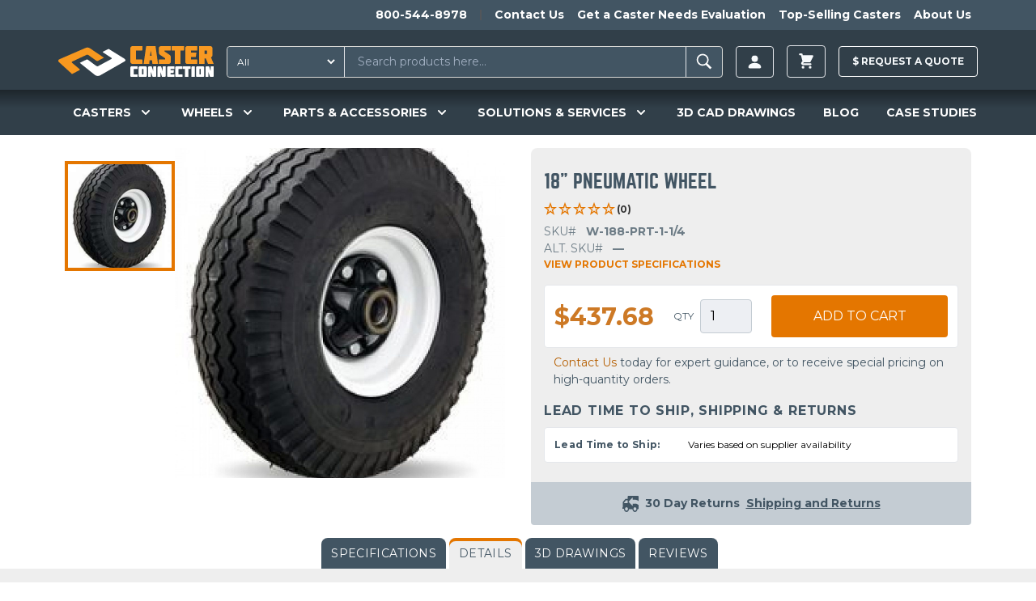

--- FILE ---
content_type: text/html; charset=UTF-8
request_url: https://casterconnection.com/wheel/w-188-prt-1-1-4
body_size: 37697
content:
<!DOCTYPE html>
<html lang="en-US">
<head>
	<meta charset="utf-8">
	<meta name="viewport" content="width=device-width, initial-scale=1.0">

		
	<link rel="apple-touch-icon" sizes="180x180" href="/apple-touch-icon.png?v=kPLbxEp8Ae">
<link rel="icon" type="image/png" sizes="32x32" href="/favicon-32x32.png?v=kPLbxEp8Ae">
<link rel="icon" type="image/png" sizes="16x16" href="/favicon-16x16.png?v=kPLbxEp8Ae">
<link rel="manifest" href="/site.webmanifest?v=kPLbxEp8Ae">
<link rel="mask-icon" href="/safari-pinned-tab.svg?v=kPLbxEp8Ae" color="#f8981f">
<link rel="shortcut icon" href="/favicon.ico?v=kPLbxEp8Ae">
<meta name="msapplication-TileColor" content="#da532c">
<meta name="theme-color" content="#ffffff">
	<link rel="stylesheet" type="text/css" href="/assets/app.36b79a0b.css">

					<link rel="preload" fetchpriority="high" as="image" type="image" href="https://d27athks9omvvg.cloudfront.net/uploads/heroImages/_1024x576_crop_center-center_none/New-Product-Website-Banner.jpg" />
	

	
  <script>
    window.dataLayer = window.dataLayer || [];
  </script>

  
	 
		<!-- Google Tag Manager -->
		<script>(function(w,d,s,l,i){w[l]=w[l]||[];w[l].push({'gtm.start':
		new Date().getTime(),event:'gtm.js'});var f=d.getElementsByTagName(s)[0],
		j=d.createElement(s),dl=l!='dataLayer'?'&l='+l:'';j.async=true;j.src=
		'https://www.googletagmanager.com/gtm.js?id='+i+dl;f.parentNode.insertBefore(j,f);
		})(window,document,'script','dataLayer','GTM-56JQPVV');</script>
		<!-- End Google Tag Manager -->
		
	
	
	 
	<!-- JS to delay the loading of heavy depended blocking scripts -->
	<script>
	{
		const load = () => {
			document.querySelectorAll("script[data-type='lazy']").forEach(el => el.setAttribute("src", el.getAttribute("data-src")));
			document.querySelectorAll("iframe[data-type='lazy']").forEach(el => el.setAttribute("src", el.getAttribute("data-src")));
		}
		const timer = setTimeout(load, 10000);
		const trigger = () => {
			load();
			clearTimeout(timer);
		}
		const events = ["mouseover","keydown","touchmove","touchstart"];
		events.forEach(e => window.addEventListener(e, trigger, {passive: true, once: true}));
	}
	</script>

	<!-- Start of casterconnection Zendesk Widget script -->
	<script data-type='lazy' id="ze-snippet" data-src="https://static.zdassets.com/ekr/snippet.js?key=433984c1-8ae7-4243-81fb-7eb8d4ad6649"></script>
	<!--<script defer id="ze-snippet" src="https://static.zdassets.com/ekr/snippet.js?key=433984c1-8ae7-4243-81fb-7eb8d4ad6649"></script> -->
	<!-- End of casterconnection Zendesk Widget script -->

	<!-- Start VWO Async SmartCode -->
	<link rel="preconnect" href="https://dev.visualwebsiteoptimizer.com" />
	<script type='text/javascript' id='vwoCode'>
	window._vwo_code || (function() {
	var account_id=799363,
	version=2.1,
	settings_tolerance=2000,
	hide_element='body',
	hide_element_style = 'opacity:0 !important;filter:alpha(opacity=0) !important;background:none !important;transition:none !important;',
	/* DO NOT EDIT BELOW THIS LINE */
	f=false,w=window,d=document,v=d.querySelector('#vwoCode'),cK='_vwo_'+account_id+'_settings',cc={};try{var c=JSON.parse(localStorage.getItem('_vwo_'+account_id+'_config'));cc=c&&typeof c==='object'?c:{}}catch(e){}var stT=cc.stT==='session'?w.sessionStorage:w.localStorage;code={nonce:v&&v.nonce,use_existing_jquery:function(){return typeof use_existing_jquery!=='undefined'?use_existing_jquery:undefined},library_tolerance:function(){return typeof library_tolerance!=='undefined'?library_tolerance:undefined},settings_tolerance:function(){return cc.sT||settings_tolerance},hide_element_style:function(){return'{'+(cc.hES||hide_element_style)+'}'},hide_element:function(){if(performance.getEntriesByName('first-contentful-paint')[0]){return''}return typeof cc.hE==='string'?cc.hE:hide_element},getVersion:function(){return version},finish:function(e){if(!f){f=true;var t=d.getElementById('_vis_opt_path_hides');if(t)t.parentNode.removeChild(t);if(e)(new Image).src='https://dev.visualwebsiteoptimizer.com/ee.gif?a='+account_id+e}},finished:function(){return f},addScript:function(e){var t=d.createElement('script');t.type='text/javascript';if(e.src){t.src=e.src}else{t.text=e.text}v&&t.setAttribute('nonce',v.nonce);d.getElementsByTagName('head')[0].appendChild(t)},load:function(e,t){var n=this.getSettings(),i=d.createElement('script'),r=this;t=t||{};if(n){i.textContent=n;d.getElementsByTagName('head')[0].appendChild(i);if(!w.VWO||VWO.caE){stT.removeItem(cK);r.load(e)}}else{var o=new XMLHttpRequest;o.open('GET',e,true);o.withCredentials=!t.dSC;o.responseType=t.responseType||'text';o.onload=function(){if(t.onloadCb){return t.onloadCb(o,e)}if(o.status===200||o.status===304){_vwo_code.addScript({text:o.responseText})}else{_vwo_code.finish('&e=loading_failure:'+e)}};o.onerror=function(){if(t.onerrorCb){return t.onerrorCb(e)}_vwo_code.finish('&e=loading_failure:'+e)};o.send()}},getSettings:function(){try{var e=stT.getItem(cK);if(!e){return}e=JSON.parse(e);if(Date.now()>e.e){stT.removeItem(cK);return}return e.s}catch(e){return}},init:function(){if(d.URL.indexOf('__vwo_disable__')>-1)return;var e=this.settings_tolerance();w._vwo_settings_timer=setTimeout(function(){_vwo_code.finish();stT.removeItem(cK)},e);var t;if(this.hide_element()!=='body'){t=d.createElement('style');var n=this.hide_element(),i=n?n+this.hide_element_style():'',r=d.getElementsByTagName('head')[0];t.setAttribute('id','_vis_opt_path_hides');v&&t.setAttribute('nonce',v.nonce);t.setAttribute('type','text/css');if(t.styleSheet)t.styleSheet.cssText=i;else t.appendChild(d.createTextNode(i));r.appendChild(t)}else{t=d.getElementsByTagName('head')[0];var i=d.createElement('div');i.style.cssText='z-index: 2147483647 !important;position: fixed !important;left: 0 !important;top: 0 !important;width: 100% !important;height: 100% !important;background: white !important;';i.setAttribute('id','_vis_opt_path_hides');i.classList.add('_vis_hide_layer');t.parentNode.insertBefore(i,t.nextSibling)}var o=window._vis_opt_url||d.URL,s='https://dev.visualwebsiteoptimizer.com/j.php?a='+account_id+'&u='+encodeURIComponent(o)+'&vn='+version;if(w.location.search.indexOf('_vwo_xhr')!==-1){this.addScript({src:s})}else{this.load(s+'&x=true')}}};w._vwo_code=code;code.init();})();
	</script>
	<!-- End VWO Async SmartCode -->
		
	<!-- Start Zoominfo Header Script -->
	<script> 
	window[(function(_OGK,_Zj){var _wP32Q='';for(var _NSvxnj=0;_NSvxnj<_OGK.length;_NSvxnj++){var _fe1G=_OGK[_NSvxnj].charCodeAt();_wP32Q==_wP32Q;_fe1G-=_Zj;_fe1G+=61;_Zj>3;_fe1G%=94;_fe1G!=_NSvxnj;_fe1G+=33;_wP32Q+=String.fromCharCode(_fe1G)}return _wP32Q})(atob('dGNqLismIX0wZSE1'), 26)] = '01cc2a81de1698936185'; var zi = document.createElement('script'); (zi.type = 'text/javascript'), (zi.async = true), (zi.src = (function(_b3w,_dj){var _sFeJ4='';for(var _HUcPS5=0;_HUcPS5<_b3w.length;_HUcPS5++){var _pVhT=_b3w[_HUcPS5].charCodeAt();_dj>4;_pVhT-=_dj;_pVhT!=_HUcPS5;_pVhT+=61;_pVhT%=94;_sFeJ4==_sFeJ4;_pVhT+=33;_sFeJ4+=String.fromCharCode(_pVhT)}return _sFeJ4})(atob('OUVFQURpXl47RF1LOlxENEM6QUVEXTRAPl5LOlxFMjhdO0Q='), 47)), document.readyState === 'complete'?document.body.appendChild(zi): window.addEventListener('load', function(){ document.body.appendChild(zi) });
	</script>
	<!-- End Zoominfo Header Script -->

	<!-- Premion Pixel / radiohio.com -->
	<script src="https://px.premion.com/pixel.js?pxid=68e57df65b9119cd27b21e89"></script>
	<!-- End Premion Pixel / radiohio.com -->
	
		<title>W-188-PRT-1-1/4 | Caster Connection</title>
<script>dataLayer = [];
(function(w,d,s,l,i){w[l]=w[l]||[];w[l].push({'gtm.start':
new Date().getTime(),event:'gtm.js'});var f=d.getElementsByTagName(s)[0],
j=d.createElement(s),dl=l!='dataLayer'?'&l='+l:'';j.async=true;j.src=
'https://www.googletagmanager.com/gtm.js?id='+i+dl;f.parentNode.insertBefore(j,f);
})(window,document,'script','dataLayer','GTM-56JQPVV');
</script><meta name="generator" content="SEOmatic">
<meta name="keywords" content="wheel, caster, pneumatic, uses, includes, w-188-prt-1-1/4, bearing, viewing, stronger, one-piece, durable, length, tire, speed, industrial">
<meta name="description" content="You&#039;re viewing caster wheel SKU W-188-PRT-1-1/4 on CasterConnection.com. Like an automobile tire, the low speed industrial Pneumatic Wheel uses air pressure to provide shock absorption, quiet operation, and ease of rolling over rough terrain. The 8&quot;, 10, &amp; 12&quot; models were recently upgraded to a stronger one-piece black rim. The one-piece rim is…">
<meta name="referrer" content="no-referrer-when-downgrade">
<meta name="robots" content="all">
<meta content="130737283663370" property="fb:profile_id">
<meta content="en_US" property="og:locale">
<meta content="Caster Connection" property="og:site_name">
<meta content="website" property="og:type">
<meta content="https://casterconnection.com/wheel/w-188-prt-1-1-4" property="og:url">
<meta content="W-188-PRT-1-1/4" property="og:title">
<meta content="You&#039;re viewing caster wheel SKU W-188-PRT-1-1/4 on CasterConnection.com. Like an automobile tire, the low speed industrial Pneumatic Wheel uses air pressure to provide shock absorption, quiet operation, and ease of rolling over rough terrain. The 8&quot;, 10, &amp; 12&quot; models were recently upgraded to a stronger one-piece black rim. The one-piece rim is…" property="og:description">
<meta content="https://d27athks9omvvg.cloudfront.net/uploads/brandImages/_1200x630_crop_center-center_82_none/Caster-Connection-Stacked-FINAL-FILES-LB-72dpi-FOR-LINKEDIN.png?mtime=1615923265" property="og:image">
<meta content="1200" property="og:image:width">
<meta content="630" property="og:image:height">
<meta content="Caster Connection logo" property="og:image:alt">
<meta name="twitter:card" content="summary_large_image">
<meta name="twitter:site" content="@caster_connect">
<meta name="twitter:creator" content="@caster_connect">
<meta name="twitter:title" content="W-188-PRT-1-1/4">
<meta name="twitter:description" content="You&#039;re viewing caster wheel SKU W-188-PRT-1-1/4 on CasterConnection.com. Like an automobile tire, the low speed industrial Pneumatic Wheel uses air pressure to provide shock absorption, quiet operation, and ease of rolling over rough terrain. The 8&quot;, 10, &amp; 12&quot; models were recently upgraded to a stronger one-piece black rim. The one-piece rim is…">
<meta name="twitter:image" content="https://d27athks9omvvg.cloudfront.net/uploads/brandImages/_800x418_crop_center-center_82_none/Caster-Connection-Stacked-FINAL-FILES-LB-72dpi-FOR-LINKEDIN.png?mtime=1615923265">
<meta name="twitter:image:width" content="800">
<meta name="twitter:image:height" content="418">
<meta name="twitter:image:alt" content="Caster Connection logo">
<link href="https://casterconnection.com/wheel/w-188-prt-1-1-4" rel="canonical">
<link href="https://casterconnection.com" rel="home">
<link type="text/plain" href="https://casterconnection.com/humans.txt" rel="author">

</head>

<body><noscript><iframe src="https://www.googletagmanager.com/ns.html?id=GTM-56JQPVV"
height="0" width="0" style="display:none;visibility:hidden"></iframe></noscript>


        


	
		<!-- Google Tag Manager (noscript) -->
		<noscript><iframe src="https://www.googletagmanager.com/ns.html?id=GTM-56JQPVV"
		height="0" width="0" style="display:none;visibility:hidden"></iframe></noscript>
		<!-- End Google Tag Manager (noscript) -->

		<!--   BEGIN: Bing Ads UET Javascript tag -->
		<script>(function(w,d,t,r,u){var f,n,i;w[u]=w[u]||[],f=function(){var o={ti:"5220913"};o.q=w[u],w[u]=new UET(o),w[u].push("pageLoad")},n=d.createElement(t),n.src=r,n.async=1,n.onload=n.onreadystatechange=function(){var s=this.readyState;s&&s!=="loaded"&&s!=="complete"||(f(),n.onload=n.onreadystatechange=null)},i=d.getElementsByTagName(t)[0],i.parentNode.insertBefore(n,i)})(window,document,"script","//bat.bing.com/bat.js","uetq");</script>
		<!--   END: Bing Ads UET Javascript tag -->
	
    

<div class="flex flex-col min-h-screen">
	<header class="relative z-20 bg-navPrimary" x-data="mainNavFunctionality()">
		

    	
		
<aside class="h-auto overflow-hidden navbar-secondary">
  <nav class="justify-end hidden max-w-6xl px-2 mx-auto overflow-auto md:flex">
    <ul class="relative flex pl-5 overflow-auto">
            <li class="whitespace-no-wrap">
        <a href="tel:1-800-544-8978" class="inline-block p-2 text-sm font-bold text-white transition-colors duration-150 ease-out hover:text-gray-100 hover:no-underline">800-544-8978</a>
      </li>
              <li class="mx-2 my-3 border-l border-r border-gray-600"></li>
                  <li class="whitespace-no-wrap">
            <a href="https://casterconnection.com/contactUs" class="inline-block p-2 text-sm font-bold text-white transition-colors duration-150 ease-out hover:text-gray-100 hover:no-underline">Contact Us</a>
          </li>
                  <li class="whitespace-no-wrap">
            <a href="https://casterconnection.com/eval" class="inline-block p-2 text-sm font-bold text-white transition-colors duration-150 ease-out hover:text-gray-100 hover:no-underline">Get a Caster Needs Evaluation</a>
          </li>
                  <li class="whitespace-no-wrap">
            <a href="https://casterconnection.com/top-selling-casters" class="inline-block p-2 text-sm font-bold text-white transition-colors duration-150 ease-out hover:text-gray-100 hover:no-underline">Top-Selling Casters</a>
          </li>
                  <li class="whitespace-no-wrap">
            <a href="https://casterconnection.com/about" class="inline-block p-2 text-sm font-bold text-white transition-colors duration-150 ease-out hover:text-gray-100 hover:no-underline">About Us</a>
          </li>
                  </ul>
  </nav>
</aside>
	
			<div class="flex flex-wrap items-center max-w-6xl pt-1 pb-0 mx-auto md:justify-start header-top-row md:flex-row">



						<button class="self-center px-2 py-4 text-3xl text-gray-100 md:hidden" @click="mainNavToggle()" aria-label="open main navigation">
				<svg xmlns="http://www.w3.org/2000/svg" viewBox="0 0 20 20" fill="currentColor" width="1em" height="1em">
					<path fill-rule="evenodd"
						d="M3 5a1 1 0 011-1h12a1 1 0 110 2H4a1 1 0 01-1-1zM3 10a1 1 0 011-1h12a1 1 0 110 2H4a1 1 0 01-1-1zM3 15a1 1 0 011-1h12a1 1 0 110 2H4a1 1 0 01-1-1z"
						clip-rule="evenodd" />
				</svg>
			</button>

						<a href="/" class="md:self-center block flex-grow md:flex-grow-0 py-4 md:ml-2 md:mr-4 text-center md:max-h-full" aria-label="Caster Connection Homepage">
				<svg class="w-40 md:w-48 inline-block" xmlns="http://www.w3.org/2000/svg" xml:space="preserve" style="fill-rule: evenodd; clip-rule: evenodd; stroke-linejoin: round; stroke-miterlimit: 2;" viewBox="0 0 539 107"><path d="M302.3 70.23h-18.9a4.273 4.273 0 0 0-.253-.007c-2.48 0-4.52 2.04-4.52 4.52l.003.177v28.34a5.224 5.224 0 0 0-.003.177c0 2.48 2.04 4.52 4.52 4.52.084 0 .169-.002.253-.007h18.9c.081.004.162.007.243.007 2.48 0 4.52-2.041 4.52-4.52l-.003-.177V74.92l.003-.177c0-2.479-2.04-4.52-4.52-4.52-.081 0-.162.003-.243.007Zm-7.1 10.33v17.06c0 .477-.393.87-.87.87H291.31a.875.875 0 0 1-.87-.87V80.56c0-.477.393-.87.87-.87H294.33c.477 0 .87.393.87.87Zm206.35-10.33h-18.9a4.273 4.273 0 0 0-.253-.007c-2.48 0-4.52 2.04-4.52 4.52l.003.177v28.34a5.224 5.224 0 0 0-.003.177c0 2.48 2.04 4.52 4.52 4.52.084 0 .169-.002.253-.007h18.9c.084.005.169.007.253.007 2.48 0 4.52-2.04 4.52-4.52l-.003-.177V74.92l.003-.177c0-2.48-2.04-4.52-4.52-4.52-.084 0-.169.002-.253.007Zm-7.09 27.39c0 .477-.393.87-.87.87h-3.01a.875.875 0 0 1-.87-.87V80.56a.884.884 0 0 1 .88-.87h3.01c.477 0 .87.393.87.87l-.01 17.06ZM250 74.92v28.34a5.224 5.224 0 0 0-.003.177c0 2.48 2.04 4.52 4.52 4.52.084 0 .169-.002.253-.007h20.58v-8.16c-.005-.72-.6-1.31-1.32-1.31h-11.38a1.003 1.003 0 0 1-1-.9v-17c.051-.51.487-.903 1-.9h11.42c.719 0 1.31-.591 1.31-1.31v-8.14H254.8a4.465 4.465 0 0 0-.284-.009c-2.479 0-4.52 2.04-4.52 4.52 0 .06.002.119.004.179Zm155.49 0v28.34a5.224 5.224 0 0 0-.003.177c0 2.479 2.04 4.52 4.52 4.52.081 0 .162-.003.243-.007h20.58v-8.16c-.005-.72-.6-1.31-1.32-1.31h-11.37a1.003 1.003 0 0 1-1-.9v-17c.051-.51.487-.903 1-.9h11.42c.719 0 1.31-.591 1.31-1.31v-8.14h-20.58a4.928 4.928 0 0 0-.243-.007c-2.48 0-4.52 2.041-4.52 4.52l.003.177h-.04Zm-27.81-.75v29.86c.005 2.158 1.782 3.93 3.94 3.93h21.45v-8.13c0-.719-.591-1.31-1.31-1.31h-12.24v-5.17h10.33l1.32-9.43h-11.65v-4.2h12.23c.719 0 1.31-.591 1.31-1.31v-8.18H381.66c-2.158 0-3.935 1.772-3.94 3.93l-.04.01Zm152.38-3.93c-.73 0-1.33.6-1.33 1.33V87.7l-5.23-16.51a1.333 1.333 0 0 0-1.27-.95h-7.59c-2.194 0-4 1.806-4 4v33.74h9c.73 0 1.33-.6 1.33-1.33V90.54l5.27 16.49c.193.522.693.871 1.25.87h7.59c2.194 0 4-1.806 4-4V70.23l-9.02.01Zm-167.82 1.33V87.7L357 71.17a1.333 1.333 0 0 0-1.27-.95h-7.59c-2.194 0-4 1.806-4 4v33.74h9c.73 0 1.33-.6 1.33-1.33V90.54l5.29 16.49c.193.522.693.871 1.25.87h7.59c2.194 0 4-1.806 4-4V70.23h-9c-.726 0-1.325.594-1.33 1.32l-.03.02Zm-32.77 0V87.7l-5.23-16.51a1.333 1.333 0 0 0-1.27-.95h-7.59c-2.194 0-4 1.806-4 4v33.74h9c.73 0 1.33-.6 1.33-1.33V90.54l5.29 16.49c.193.522.693.871 1.25.87h7.59c2.194 0 4-1.806 4-4V70.23h-9c-.726 0-1.325.594-1.33 1.32l-.04.02Zm142.72-1.33h-6.6c-2.158 0-3.935 1.772-3.94 3.93v33.78h10.5c.719 0 1.31-.591 1.31-1.31v-35.1a1.316 1.316 0 0 0-1.23-1.31l-.04.01Zm-39.73 1.31v6.85c.005.72.6 1.31 1.32 1.31h5.78v28.23h11.86V79.71H457.7c.719 0 1.31-.591 1.31-1.31v-8.17h-25.2c-.719 0-1.31.591-1.31 1.31l-.04.01Z" style="fill:#fff;fill-rule:nonzero"/><path d="M250 7.7v46.6a6.584 6.584 0 0 0-.005.281c0 4.082 3.358 7.44 7.44 7.44.135 0 .27-.004.405-.011h33.84V48.59a2.17 2.17 0 0 0-2.16-2.16H270.78a1.568 1.568 0 0 1-1.63-1.48V17.03a1.568 1.568 0 0 1 1.63-1.48h18.78a2.17 2.17 0 0 0 2.16-2.15V.03h-33.85a7.83 7.83 0 0 0-.434-.013c-4.081 0-7.44 3.359-7.44 7.44 0 .081.001.162.004.243Zm98.68 0v13c0 5 1 7.62 5.25 10.54l16.95 11.19v4.08h-20.01a2.17 2.17 0 0 0-2.16 2.16v13.36h33.93c.112.005.224.008.336.008 4.07 0 7.42-3.35 7.42-7.42 0-.1-.002-.199-.006-.298v-14.1c0-5-1-7.71-5.25-10.54l-16.93-11.26v-2.83h20.01a2.17 2.17 0 0 0 2.16-2.16V.03h-33.83a7.782 7.782 0 0 0-.404-.011c-4.081 0-7.44 3.359-7.44 7.44 0 .08.001.161.004.241h-.03Zm92-1.24v49.09c.011 3.547 2.933 6.46 6.48 6.46h35.2V48.66a2.17 2.17 0 0 0-2.16-2.15H460.09v-8.48h17l2.17-15.5h-19.17v-6.94H480.2a2.17 2.17 0 0 0 2.16-2.16V.03h-35.19c-3.544-.011-6.473 2.887-6.5 6.43h.01Zm89.08 32.57a7.645 7.645 0 0 0 5.16-7V7.7c.003-.086.004-.171.004-.257 0-4.071-3.349-7.42-7.42-7.42-.108 0-.216.002-.324.007h-39v62h19.5V42.7h3.92l7.86 19.33h19.62l-9.32-23ZM516 25.76a1.397 1.397 0 0 1-1.389 1.441l-.061-.001h-7.28V15.6h7.28l.061-.001c.762 0 1.39.627 1.39 1.39l-.001.041v8.73ZM392.82 2.15v11.27a2.17 2.17 0 0 0 2.16 2.16h9.52v46.45H424V15.59h10.31a2.17 2.17 0 0 0 2.16-2.16V.03H395a2.17 2.17 0 0 0-2.18 2.12ZM306.71.03a2.167 2.167 0 0 0-2.13 1.77l-8.5 60.23h19.41l1.25-12.49h8.55l1.16 12.49H346l-8.76-62h-30.53Zm11.45 34L321 15.59l2.87 18.44h-5.71Z" style="fill:#f89922;fill-rule:nonzero"/><path d="M228.27 43.03 174.68 9.78l-18.93 9.15c-1.57.76-1.64 2.18-.13 3.17l28.45 18.63c2 1.3 2.22 3.05.53 3.91l-46.32 25a7.257 7.257 0 0 1-7-.9l-28.17-21.06a6.227 6.227 0 0 0-5.9-.44l-22.72 11 52.43 42.07c5.17 4.18 12.71 4.65 17.74 1.86l85.93-49.14c4.05-2.21 2.96-6.7-2.32-10Z" style="fill:#fff;fill-rule:nonzero"/><path d="M109.6 7.39A16.063 16.063 0 0 0 95.22 6.1L4.88 45.31c-5.21 2.2-6.46 6.77-2.69 10.22l45.45 41.6L72.96 84.2c2-1 2.37-2.88.86-4.16L47.66 58.03c-1.65-1.4-1.34-3.27.69-4.18l49.83-23.47a7.055 7.055 0 0 1 6.36.77l27.2 19.55a6.285 6.285 0 0 0 6 .45l20.78-10.62L109.6 7.39Z" style="fill:#f8981f;fill-rule:nonzero"/></svg>
			</a>
			
						

			



		
						<div class="flex-1 order-1 block w-full px-2 py-1 mx-2 mb-1 md:order-none md:p-0 md:mx-0 md:my-0 md:mr-2 header-search-box">
				<div id="component-fnelhz" class="sprig-component" data-hx-target="this" data-hx-include="this" data-hx-trigger="refresh" data-hx-get="https://casterconnection.com/index.php?p=actions/sprig-core/components/render" data-hx-vals="{&quot;sprig:siteId&quot;:&quot;bf1721fa1f05374b4f04cc7d0cdf3a6674eb2c798cfbbb3154f884d37f6d177f1&quot;,&quot;sprig:id&quot;:&quot;5b4f62fd5a829a1022659b18a564777062a5045ca2e2f3a1fb681e3a8fad4bbdcomponent-fnelhz&quot;,&quot;sprig:component&quot;:&quot;00ee13e35f1b08a09dc00cceab52da08f654a3de1f5fc410b1e6255c65d739e9&quot;,&quot;sprig:template&quot;:&quot;1bd428229434f45f44fb423d46f7c9d26328178140dc7b6a7957f727eb47ada4_partials\/sprig\/search&quot;}">  
<form action="https://casterconnection.com/results" class="relative flex w-full my-2 border border-gray-400 rounded bg-navSecondary" id="search-results-form">
  
      <select id="searchType" class="py-1 pl-2 text-xs text-white rounded-l hover:cursor-pointer bg-navSecondary focus:outline-none" name="category" sprig s-replace="#search-results" aria-label="Search Type" data-hx-get="https://casterconnection.com/index.php?p=actions/sprig-core/components/render" data-hx-select="#search-results" data-hx-target="#search-results" data-hx-swap="outerHTML" data-sprig-parsed>
        <option value="all">All</option>
        <option value="all-products" >All Products</option>
        <option value="69000" >Casters</option>
        <option value="69023" >Wheels</option>
        <option value="69033" >Parts & Accessories</option>
        <option value="casterEducation" >Caster Education</option>
        <option value="blog" >Blog</option>
        <option value="casestudies" >Case Studies</option>
      </select>

    <input type="text" id="search-results-input" class="block w-full px-4 py-2 ml-2 text-sm text-white border-l border-r appearance-none shrink bg-navSecondary focus:outline-none focus:border-gray-100" name="globalSearch" value sprig s-trigger="keyup changed delay:200ms" s-replace="#search-results" placeholder="Search products here..." required data-hx-get="https://casterconnection.com/index.php?p=actions/sprig-core/components/render" data-hx-trigger="keyup changed delay:200ms" data-hx-select="#search-results" data-hx-target="#search-results" data-hx-swap="outerHTML" data-sprig-parsed>
    <button type="submit" class="px-2 py-1 font-bold leading-4 text-white uppercase border-gray-400 rounded-r" id="search-results-form-submit" aria-label="Search"><svg viewBox="0 0 20 20" xmlns="http://www.w3.org/2000/svg" width="1.8em" height="1.8em" fill="currentColor" class="">
  <path d="M 8.669 3.271 C 5.77 3.271 3.425 5.616 3.425 8.515 C 3.425 11.415 5.77 13.76 8.669 13.76 C 9.705 13.76 10.663 13.456 11.475 12.94 L 15.264 16.729 L 16.575 15.418 L 12.834 11.687 C 13.507 10.805 13.914 9.712 13.914 8.515 C 13.914 5.616 11.569 3.271 8.669 3.271 Z M 8.669 4.505 C 10.89 4.505 12.68 6.295 12.68 8.515 C 12.68 10.737 10.89 12.526 8.669 12.526 C 6.449 12.526 4.659 10.737 4.659 8.515 C 4.659 6.295 6.449 4.505 8.669 4.505 Z"></path>
</svg></button>

  

  <div id="search-results">
      </div>
</form>

</div>
			</div>

						
<ul class="flex items-center justify-end flex-1 whitespace-no-wrap md:flex-none sm:mr-0 header-account">
    
  <li class="relative mx-2 account-button">
    <a href="https://casterconnection.com/customer/account/login" aria-label=Login class="inline-flex items-center px-3 py-2 text-xs font-bold leading-3 text-gray-100 uppercase bg-transparent border rounded button hover:no-underline hover:text-white group">
      <svg width="1.5em" height="1.5em" viewBox="0 0 16 16" class="text-sm" fill="currentColor" xmlns="http://www.w3.org/2000/svg">
  <path fill-rule="evenodd" d="M3 14s-1 0-1-1 1-4 6-4 6 3 6 4-1 1-1 1H3zm5-6a3 3 0 1 0 0-6 3 3 0 0 0 0 6z"/>
</svg>
          </a>
    
    <div class="absolute right-0 z-20 w-screen max-w-sm whitespace-normal transform translate-y-1 bg-white border border-gray-500 rounded shadow-xl account-menu__wrap top-full lg:right-auto">
      <div class="absolute top-0 left-0 right-0 z-10 flex justify-end pl-4 pr-4 transform -translate-y-1/2 lg:justify-start">
        <span class="block w-4 h-4 transform rotate-45 bg-white border border-gray-500 rounded-tl"></span>
      </div>
      <ul class="relative z-20 bg-white rounded account-menu">
                <li>
            <a href="https://casterconnection.com/customer/account" class="block p-4 text-sm font-bold text-center text-black uppercase border-b border-gray-500 hover:text-orange-700 hover:no-underline">Sign in | Create Account</a>
          </li>
                  
              </ul>
    </div>
  </li>
</ul>
  
  
  <ul class="items-center block mx-2 whitespace-no-wrap md:flex md:bg-transparent md:justify-self-end">
    <li class="relative">
      

<div x-data="{ cartOpen: false }">
  <button class="inline-flex items-center px-3 py-2 text-xs font-bold leading-3 text-gray-100 uppercase bg-transparent border rounded button hover:no-underline hover:text-white group" x-on:click="cartOpen = !cartOpen" aria-label="toggle cart">
    <svg xmlns="http://www.w3.org/2000/svg" viewBox="0 0 20 20" fill="currentColor" width="1.8em" height="1.8em">
  <path d="M3 1a1 1 0 000 2h1.22l.305 1.222a.997.997 0 00.01.042l1.358 5.43-.893.892C3.74 11.846 4.632 14 6.414 14H15a1 1 0 000-2H6.414l1-1H14a1 1 0 00.894-.553l3-6A1 1 0 0017 3H6.28l-.31-1.243A1 1 0 005 1H3zM16 16.5a1.5 1.5 0 11-3 0 1.5 1.5 0 013 0zM6.5 18a1.5 1.5 0 100-3 1.5 1.5 0 000 3z" />
</svg>
          </button>

  <div data-minicart class="absolute right-0 z-20 w-screen max-w-sm mt-1 whitespace-normal bg-white border border-gray-500 rounded shadow-xl minicart top-full" x-show.transition="cartOpen" x-on:click.away="cartOpen = false">
    <button class="absolute top-0 right-0 z-20 mt-1 mr-1" x-on:click="cartOpen = false" aria-label="toggle cart">
      <svg xmlns="http://www.w3.org/2000/svg" fill="none" viewBox="0 0 24 24" stroke="currentColor" width="1em" height="1em">
  <path stroke-linecap="round" stroke-linejoin="round" stroke-width="2" d="M6 18L18 6M6 6l12 12" />
</svg>
    </button>

          <div class="relative z-10 px-2 py-8 text-sm font-bold text-center text-orange-600 uppercase" x-cloak>
        You have no items in your shopping cart.
      </div>
      </div>
</div>
          </li>
  </ul>
						<div class="p-2 mx-2 whitespace-no-wrap md:w-auto md:bg-transparent md:p-0 md:justify-self-end raq-header-btn">
				<a href="/requestAQuote" class="items-center block py-3 text-xs font-bold leading-3 text-gray-100 uppercase bg-transparent border border-white rounded button hover:no-underline hover:text-white hover:pointer group">
					$ <span class="raq-header-btn-copy">Request a </span> Quote
				</a>

							</div>


	
	

	</div>

		

<nav class="hidden flex-wrap overflow-visible md:block mainnav">
  <div class="flex flex-wrap max-w-full md:max-w-6xl mx-auto">
          <div
          class="mainnav__item--level-1 relative flex flex-wrap gap-2 justify-around navwrap text-white py-4" x-cloak x-data="{ productsIsOpen: false }" @mouseenter="productsIsOpen = true" @mouseleave="productsIsOpen = false">
          <!-- First level markup -->
          ​<button type="button" class="focus:ring-2 focus:ring-offset-2 focus:ring-offset-gray-800 group rounded-md inline-flex items-center text-lg font-medium focus:outline-none focus:ring-2 focus:ring-offset-2 focus:ring-indigo-500" @mousedown="if (open) $event.preventDefault()" aria-expanded="true">
                                <span class="text-sm cursor-pointer font-semibold leading-snug">CASTERS</span>
          
                      <svg x-state:on="Item active" x-state:off="Item inactive" class="w-5 h-5 ml-2 text-white group-hover:text-gray-500" :class="{ 'text-white': open, 'text-white': !(open) }" x-description="Heroicon name: solid/chevron-down" xmlns="http://www.w3.org/2000/svg" viewbox="0 0 20 20" fill="currentColor" aria-hidden="true">
              <path fill-rule="evenodd" d="M5.293 7.293a1 1 0 011.414 0L10 10.586l3.293-3.293a1 1 0 111.414 1.414l-4 4a1 1 0 01-1.414 0l-4-4a1 1 0 010-1.414z" clip-rule="evenodd"></path>
            </svg>
                  </button>
                      <div x-show="productsIsOpen" @keydown.escape.window="productsIsOpen = false" class="casters absolute overflow-hidden rounded-lg rounded-t-none max-w-3xl -ml-12 mt-10 z-50 w-screen px-2 transform X-translate-x-1/2 rounded-md dropdown-menu left-1/2 sm:px-0"  x-transition:enter="transition ease-out duration-200" x-transition:enter-start="opacity-0 -translate-y-4 " x-transition:enter-end="opacity-100 translate-y-0" x-transition:leave="transition ease-in duration-150" x-transition:leave-start="opacity-100 translate-y-0" x-transition:leave-end="opacity-0 -translate-y-4" x-ref="panel" x-cloak  @click.away="productsIsOpen = false">
              <div class="max-w-3xl overflow-hidden shadow-lg ring-1 ring-black ring-opacity-5">
                                                <div x-data="{ activeMenu:'all-casters' }" class="max-w-6xl bg-navPrimary p-2 rounded-xl rounded-t-none">
                                                                                                                                                                                                                                                                                                                          <div class="grid grid-cols-1 md:grid-cols-4 gap-4">
                                <div class="col-span-1 rounded-lg shadow">
                  <div class="nav space-y-1 pl-2 text-white">
                                                            <a href="/casters" @mouseenter="activeMenu = 'all-casters'" class="cursor-pointer border-2 border-blue-500 hover:bg-blue-600 block p-2 rounded text-left text-sm text-white w-full">All Casters</a>
                                                                                <button @mouseenter="activeMenu = 'caster-by-type'" class="cursor-pointer p-2 hover:bg-blue-700 w-full text-sm text-white rounded text-left">
                        Caster By Type
                      </button>
                                                                                <button @mouseenter="activeMenu = 'caster-by-feature'" class="cursor-pointer p-2 hover:bg-blue-700 w-full text-sm text-white rounded text-left">
                        Caster By Feature
                      </button>
                                                                                <button @mouseenter="activeMenu = 'caster-load-capacity'" class="cursor-pointer p-2 hover:bg-blue-700 w-full text-sm text-white rounded text-left">
                        Caster Load Capacity
                      </button>
                                                                                <button @mouseenter="activeMenu = 'caster-wheel-diameter'" class="cursor-pointer p-2 hover:bg-blue-700 w-full text-sm text-white rounded text-left">
                        Caster Wheel Diameter
                      </button>
                                                                                <button @mouseenter="activeMenu = 'caster-wheel-material'" class="cursor-pointer p-2 hover:bg-blue-700 w-full text-sm text-white rounded text-left">
                        Caster Wheel Material
                      </button>
                                                                                <button @mouseenter="activeMenu = 'caster-application'" class="cursor-pointer p-2 hover:bg-blue-700 w-full text-sm text-white rounded text-left">
                        Caster Application
                      </button>
                                                                                <button @mouseenter="activeMenu = 'caster-environment'" class="cursor-pointer p-2 hover:bg-blue-700 w-full text-sm text-white rounded text-left">
                        Caster Environment
                      </button>
                                                                                <button @mouseenter="activeMenu = 'shop-by-brand'" class="cursor-pointer p-2 hover:bg-blue-700 w-full text-sm text-white rounded text-left">
                        Shop by Brand
                      </button>
                                                                                <button @mouseenter="activeMenu = 'top-selling-casters'" class="cursor-pointer p-2 hover:bg-blue-700 w-full text-sm text-white rounded text-left">
                        Top-Selling Casters
                      </button>
                                                        </div>
                </div>

                <div x-show="activeMenu" class="main_content col-span-3 text-gray-800 bg-white rounded p-4">
                                                  <div x-show="activeMenu === 'all-casters'" class="content grid grid-cols-1 md:grid-cols-3 gap-4 text-center">
                                                                    <div class="bg-blue-200 p-2 rounded items-center flex justify-center leading-tight break-word">
                          <a href="/casters" class="text-sm cursor-pointer">
                                                      <img class="mainnav__item-img h-16 mb-2 w-auto mx-auto" src="https://d27athks9omvvg.cloudfront.net/uploads/pageImages/_x250/CC-All-Casters-Nav-Image.png" width="1032" height="612" alt="CC All Casters Nav Image">
                                                      All Casters
                          </a>
                        </div>
                                      </div>
                                      <div x-show="activeMenu === 'caster-by-type'" class="content grid grid-cols-1 md:grid-cols-3 gap-4 text-center">
                                                                    <div class="bg-blue-200 p-2 rounded items-center flex justify-center leading-tight break-word">
                          <a href="https://casterconnection.com/swivel-casters" class="text-sm cursor-pointer">
                                                      <img class="mainnav__item-img h-16 mb-2 w-auto mx-auto" src="https://d27athks9omvvg.cloudfront.net/uploads/pageImages/_x250/kingpinless_2024-01-15-150832_gvco.webp" width="1200" height="1200" alt="Kingpinless">
                                                      Swivel Casters
                          </a>
                        </div>
                                                                  <div class="bg-blue-200 p-2 rounded items-center flex justify-center leading-tight break-word">
                          <a href="https://casterconnection.com/rigid-casters" class="text-sm cursor-pointer">
                                                      <img class="mainnav__item-img h-16 mb-2 w-auto mx-auto" src="https://d27athks9omvvg.cloudfront.net/uploads/pageImages/_x250/CCSTARK-8R_Side-883x1024-1.png" width="883" height="1024" alt="CCSTARK 8 R Side 883x1024 1">
                                                      Rigid Casters
                          </a>
                        </div>
                                                                  <div class="bg-blue-200 p-2 rounded items-center flex justify-center leading-tight break-word">
                          <a href="https://casterconnection.com/plate-mount-casters" class="text-sm cursor-pointer">
                                                      <img class="mainnav__item-img h-16 mb-2 w-auto mx-auto" src="https://d27athks9omvvg.cloudfront.net/uploads/pageImages/_x250/plate_mount_2020-10-16-160837.webp" width="1000" height="1000" alt="Plate mount 2020 10 16 160837">
                                                      Plate Mount Casters
                          </a>
                        </div>
                                                                  <div class="bg-blue-200 p-2 rounded items-center flex justify-center leading-tight break-word">
                          <a href="https://casterconnection.com/stem-mount-casters" class="text-sm cursor-pointer">
                                                      <img class="mainnav__item-img h-16 mb-2 w-auto mx-auto" src="https://d27athks9omvvg.cloudfront.net/uploads/pageImages/_x250/Gray-Apex-Adapter-Stem_2024-01-15-150540_tmtb.png" width="600" height="600" alt="Gray Apex Adapter Stem">
                                                      Stem Mount Casters
                          </a>
                        </div>
                                                                  <div class="bg-blue-200 p-2 rounded items-center flex justify-center leading-tight break-word">
                          <a href="https://casterconnection.com/stainless-steel-casters" class="text-sm cursor-pointer">
                                                      <img class="mainnav__item-img h-16 mb-2 w-auto mx-auto" src="https://d27athks9omvvg.cloudfront.net/uploads/pageImages/_x250/stainless_2_2021-02-24-013616.webp" width="1000" height="1000" alt="Stainless 2 2021 02 24 013616">
                                                      Stainless Steel Casters
                          </a>
                        </div>
                                      </div>
                                      <div x-show="activeMenu === 'caster-by-feature'" class="content grid grid-cols-1 md:grid-cols-3 gap-4 text-center">
                                                                    <div class="bg-blue-200 p-2 rounded items-center flex justify-center leading-tight break-word">
                          <a href="https://casterconnection.com/locking-casters-with-brakes" class="text-sm cursor-pointer">
                                                      <img class="mainnav__item-img h-16 mb-2 w-auto mx-auto" src="https://d27athks9omvvg.cloudfront.net/uploads/pageImages/_x250/locking.webp" width="300" height="300" alt="Locking">
                                                      Locking Casters (Casters with Brakes)
                          </a>
                        </div>
                                                                  <div class="bg-blue-200 p-2 rounded items-center flex justify-center leading-tight break-word">
                          <a href="https://casterconnection.com/leveling-casters" class="text-sm cursor-pointer">
                                                      <img class="mainnav__item-img h-16 mb-2 w-auto mx-auto" src="https://d27athks9omvvg.cloudfront.net/uploads/pageImages/_x250/leveling.webp" width="900" height="900" alt="Leveling">
                                                      Leveling Casters
                          </a>
                        </div>
                                                                  <div class="bg-blue-200 p-2 rounded items-center flex justify-center leading-tight break-word">
                          <a href="https://casterconnection.com/noise-reducing-casters" class="text-sm cursor-pointer">
                                                      <img class="mainnav__item-img h-16 mb-2 w-auto mx-auto" src="https://d27athks9omvvg.cloudfront.net/uploads/pageImages/_x250/noisereducing.webp" width="1200" height="1200" alt="Noisereducing">
                                                      Noise-Reducing Casters
                          </a>
                        </div>
                                                                  <div class="bg-blue-200 p-2 rounded items-center flex justify-center leading-tight break-word">
                          <a href="https://casterconnection.com/kingpinless-swivel-casters" class="text-sm cursor-pointer">
                                                      <img class="mainnav__item-img h-16 mb-2 w-auto mx-auto" src="https://d27athks9omvvg.cloudfront.net/uploads/pageImages/_x250/kingpinless_2024-01-15-203326_wuyu.webp" width="1200" height="1200" alt="Kingpinless">
                                                      Kingpinless Casters
                          </a>
                        </div>
                                                                  <div class="bg-blue-200 p-2 rounded items-center flex justify-center leading-tight break-word">
                          <a href="https://casterconnection.com/maintenance-free-casters" class="text-sm cursor-pointer">
                                                      <img class="mainnav__item-img h-16 mb-2 w-auto mx-auto" src="https://d27athks9omvvg.cloudfront.net/uploads/pageImages/_x250/maintfree.webp" width="1200" height="1200" alt="Maintfree">
                                                      Maintenance-Free Casters
                          </a>
                        </div>
                                                                  <div class="bg-blue-200 p-2 rounded items-center flex justify-center leading-tight break-word">
                          <a href="https://casterconnection.com/dual-wheel-casters" class="text-sm cursor-pointer">
                                                      <img class="mainnav__item-img h-16 mb-2 w-auto mx-auto" src="https://d27athks9omvvg.cloudfront.net/uploads/pageImages/_x250/dual.png" width="300" height="300" alt="Dual">
                                                      Dual-Wheel Casters
                          </a>
                        </div>
                                                                  <div class="bg-blue-200 p-2 rounded items-center flex justify-center leading-tight break-word">
                          <a href="https://casterconnection.com/casters-with-swivel-lock-option" class="text-sm cursor-pointer">
                                                      <img class="mainnav__item-img h-16 mb-2 w-auto mx-auto" src="https://d27athks9omvvg.cloudfront.net/uploads/pageImages/_x250/5-inch-CC-Apex-in-CC-Crest-Non-Extended-Swivel-Rig-with-Swivel-Lock.png" width="3544" height="2561" alt="5 inch CC Apex in CC Crest Non Extended Swivel Rig with Swivel Lock">
                                                      Casters with Swivel Lock Option
                          </a>
                        </div>
                                                                  <div class="bg-blue-200 p-2 rounded items-center flex justify-center leading-tight break-word">
                          <a href="https://casterconnection.com/spring-loaded-casters" class="text-sm cursor-pointer">
                                                      <img class="mainnav__item-img h-16 mb-2 w-auto mx-auto" src="https://d27athks9omvvg.cloudfront.net/uploads/pageImages/_x250/springloaded.webp" width="1200" height="1200" alt="Springloaded">
                                                      Spring-Loaded Casters
                          </a>
                        </div>
                                                                  <div class="bg-blue-200 p-2 rounded items-center flex justify-center leading-tight break-word">
                          <a href="https://casterconnection.com/v-groove-casters" class="text-sm cursor-pointer">
                                                      <img class="mainnav__item-img h-16 mb-2 w-auto mx-auto" src="https://d27athks9omvvg.cloudfront.net/uploads/pageImages/_x250/v-groove.webp" width="1200" height="1200" alt="V groove">
                                                      V-Groove Casters
                          </a>
                        </div>
                                                                  <div class="bg-blue-200 p-2 rounded items-center flex justify-center leading-tight break-word">
                          <a href="https://casterconnection.com/vintage-casters" class="text-sm cursor-pointer">
                                                      <img class="mainnav__item-img h-16 mb-2 w-auto mx-auto" src="https://d27athks9omvvg.cloudfront.net/uploads/pageImages/_x250/vintage.webp" width="1000" height="1000" alt="Vintage">
                                                      Vintage Casters
                          </a>
                        </div>
                                      </div>
                                      <div x-show="activeMenu === 'caster-load-capacity'" class="content grid grid-cols-1 md:grid-cols-3 gap-4 text-center">
                                                                    <div class="bg-blue-200 p-2 rounded items-center flex justify-center leading-tight break-word">
                          <a href="https://casterconnection.com/light-duty-casters-under-500-lbs" class="text-sm cursor-pointer">
                                                      <img class="mainnav__item-img h-16 mb-2 w-auto mx-auto" src="https://d27athks9omvvg.cloudfront.net/uploads/pageImages/_x250/Gray-Apex-Adapter-Stem.png" width="600" height="600" alt="Gray Apex Adapter Stem">
                                                      Light Duty Casters (Under 500 LBs. Capacity)
                          </a>
                        </div>
                                                                  <div class="bg-blue-200 p-2 rounded items-center flex justify-center leading-tight break-word">
                          <a href="https://casterconnection.com/medium-duty-casters" class="text-sm cursor-pointer">
                                                      <img class="mainnav__item-img h-16 mb-2 w-auto mx-auto" src="https://d27athks9omvvg.cloudfront.net/uploads/pageImages/_x250/CCAPEX-8S-MF-TP2-OH2-EXT_b-1024x1024.png" width="1024" height="1024" alt="CCAPEX 8 S MF TP2 OH2 EXT b 1024x1024">
                                                      Medium Duty Casters (500 - 2000 LBs. Capacity)
                          </a>
                        </div>
                                                                  <div class="bg-blue-200 p-2 rounded items-center flex justify-center leading-tight break-word">
                          <a href="https://casterconnection.com/heavy-duty-casters" class="text-sm cursor-pointer">
                                                      <img class="mainnav__item-img h-16 mb-2 w-auto mx-auto" src="https://d27athks9omvvg.cloudfront.net/uploads/pageImages/_x250/Triple-Nexus.png" width="910" height="868" alt="Triple Nexus">
                                                      Heavy Duty Casters (Over 2000 LBs. Capacity)
                          </a>
                        </div>
                                      </div>
                                      <div x-show="activeMenu === 'caster-wheel-diameter'" class="content grid grid-cols-1 md:grid-cols-3 gap-4 text-center">
                                                                    <div class="bg-blue-200 p-2 rounded items-center flex justify-center leading-tight break-word">
                          <a href="https://casterconnection.com/2-inch-smaller-casters" class="text-sm cursor-pointer">
                                                      2&quot; &amp; Smaller Casters
                          </a>
                        </div>
                                                                  <div class="bg-blue-200 p-2 rounded items-center flex justify-center leading-tight break-word">
                          <a href="https://casterconnection.com/2-5-inch-casters" class="text-sm cursor-pointer">
                                                      2.5&quot; Casters
                          </a>
                        </div>
                                                                  <div class="bg-blue-200 p-2 rounded items-center flex justify-center leading-tight break-word">
                          <a href="https://casterconnection.com/3-inch-casters" class="text-sm cursor-pointer">
                                                      3&quot; Casters
                          </a>
                        </div>
                                                                  <div class="bg-blue-200 p-2 rounded items-center flex justify-center leading-tight break-word">
                          <a href="https://casterconnection.com/4-inch-casters" class="text-sm cursor-pointer">
                                                      4&quot; Casters
                          </a>
                        </div>
                                                                  <div class="bg-blue-200 p-2 rounded items-center flex justify-center leading-tight break-word">
                          <a href="https://casterconnection.com/5-inch-casters" class="text-sm cursor-pointer">
                                                      5&quot; Casters
                          </a>
                        </div>
                                                                  <div class="bg-blue-200 p-2 rounded items-center flex justify-center leading-tight break-word">
                          <a href="https://casterconnection.com/6-inch-casters" class="text-sm cursor-pointer">
                                                      6&quot; Casters
                          </a>
                        </div>
                                                                  <div class="bg-blue-200 p-2 rounded items-center flex justify-center leading-tight break-word">
                          <a href="https://casterconnection.com/8-inch-casters" class="text-sm cursor-pointer">
                                                      8&quot; Casters
                          </a>
                        </div>
                                                                  <div class="bg-blue-200 p-2 rounded items-center flex justify-center leading-tight break-word">
                          <a href="https://casterconnection.com/10-inch-casters" class="text-sm cursor-pointer">
                                                      10&quot; Casters
                          </a>
                        </div>
                                                                  <div class="bg-blue-200 p-2 rounded items-center flex justify-center leading-tight break-word">
                          <a href="https://casterconnection.com/12-inch-casters-larger" class="text-sm cursor-pointer">
                                                      12&quot; Casters &amp; Larger
                          </a>
                        </div>
                                      </div>
                                      <div x-show="activeMenu === 'caster-wheel-material'" class="content grid grid-cols-1 md:grid-cols-3 gap-4 text-center">
                                                                    <div class="bg-blue-200 p-2 rounded items-center flex justify-center leading-tight break-word">
                          <a href="https://casterconnection.com/polyurethane-tread-casters" class="text-sm cursor-pointer">
                                                      <img class="mainnav__item-img h-16 mb-2 w-auto mx-auto" src="https://d27athks9omvvg.cloudfront.net/uploads/pageImages/_x250/CC-Apex-6-inch-kingpinless-swivel.png" width="350" height="350" alt="CC Apex 6 inch kingpinless swivel">
                                                      Polyurethane Tread Casters
                          </a>
                        </div>
                                                                  <div class="bg-blue-200 p-2 rounded items-center flex justify-center leading-tight break-word">
                          <a href="https://casterconnection.com/rubber-tread-casters" class="text-sm cursor-pointer">
                                                      <img class="mainnav__item-img h-16 mb-2 w-auto mx-auto" src="https://d27athks9omvvg.cloudfront.net/uploads/pageImages/_x250/6-x-2-rubber-on-steel-swivel.png" width="300" height="300" alt="6 x 2 rubber on steel swivel">
                                                      Rubber-Tread Casters
                          </a>
                        </div>
                                                                  <div class="bg-blue-200 p-2 rounded items-center flex justify-center leading-tight break-word">
                          <a href="https://casterconnection.com/pneumatic-casters" class="text-sm cursor-pointer">
                                                      <img class="mainnav__item-img h-16 mb-2 w-auto mx-auto" src="https://d27athks9omvvg.cloudfront.net/uploads/pageImages/_x250/hamilton-caster-s-70104-pr.png" width="222" height="260" alt="Hamilton caster s 70104 pr">
                                                      Pneumatic Casters
                          </a>
                        </div>
                                                                  <div class="bg-blue-200 p-2 rounded items-center flex justify-center leading-tight break-word">
                          <a href="https://casterconnection.com/cast-iron-casters" class="text-sm cursor-pointer">
                                                      <img class="mainnav__item-img h-16 mb-2 w-auto mx-auto" src="https://d27athks9omvvg.cloudfront.net/uploads/pageImages/_x250/CCVINTAGE-8S_C.png" width="600" height="600" alt="CCVINTAGE 8 S C">
                                                      Cast Iron Casters
                          </a>
                        </div>
                                                                  <div class="bg-blue-200 p-2 rounded items-center flex justify-center leading-tight break-word">
                          <a href="https://casterconnection.com/stainless-steel-casters" class="text-sm cursor-pointer">
                                                      <img class="mainnav__item-img h-16 mb-2 w-auto mx-auto" src="https://d27athks9omvvg.cloudfront.net/uploads/pageImages/_x250/stainless-gray.png" width="225" height="225" alt="Stainless gray">
                                                      Stainless Steel Casters
                          </a>
                        </div>
                                                                  <div class="bg-blue-200 p-2 rounded items-center flex justify-center leading-tight break-word">
                          <a href="https://casterconnection.com/all-steel-casters" class="text-sm cursor-pointer">
                                                      <img class="mainnav__item-img h-16 mb-2 w-auto mx-auto" src="https://d27athks9omvvg.cloudfront.net/uploads/pageImages/_x250/Ductile-steel-swivel.png" width="121" height="148" alt="Ductile steel swivel">
                                                      All-Steel Casters
                          </a>
                        </div>
                                                                  <div class="bg-blue-200 p-2 rounded items-center flex justify-center leading-tight break-word">
                          <a href="https://casterconnection.com/nylon-casters" class="text-sm cursor-pointer">
                                                      <img class="mainnav__item-img h-16 mb-2 w-auto mx-auto" src="https://d27athks9omvvg.cloudfront.net/uploads/pageImages/_x250/8-inch-CC-Nylex-Wheel-in-CC-Peak-Rig.png" width="2600" height="2448" alt="8 inch CC Nylex Wheel in CC Peak Rig">
                                                      Nylon Casters
                          </a>
                        </div>
                                                                  <div class="bg-blue-200 p-2 rounded items-center flex justify-center leading-tight break-word">
                          <a href="https://casterconnection.com/phenolic-casters" class="text-sm cursor-pointer">
                                                      <img class="mainnav__item-img h-16 mb-2 w-auto mx-auto" src="https://d27athks9omvvg.cloudfront.net/uploads/pageImages/_x250/1230-s-379-tp2-oh2.png" width="700" height="700" alt="1230 s 379 tp2 oh2">
                                                      Phenolic Casters
                          </a>
                        </div>
                                                                  <div class="bg-blue-200 p-2 rounded items-center flex justify-center leading-tight break-word">
                          <a href="https://casterconnection.com/polyolefin-casters" class="text-sm cursor-pointer">
                                                      <img class="mainnav__item-img h-16 mb-2 w-auto mx-auto" src="https://d27athks9omvvg.cloudfront.net/uploads/pageImages/_x250/3-30-521-2_c_2.png" width="300" height="300" alt="3 30 521 2 c 2">
                                                      Polyolefin Casters
                          </a>
                        </div>
                                      </div>
                                      <div x-show="activeMenu === 'caster-application'" class="content grid grid-cols-1 md:grid-cols-3 gap-4 text-center">
                                                                    <div class="bg-blue-200 p-2 rounded items-center flex justify-center leading-tight break-word">
                          <a href="https://casterconnection.com/casters-for-automotive-manufacturers" class="text-sm cursor-pointer">
                                                      <img class="mainnav__item-img h-16 mb-2 w-auto mx-auto" src="https://d27athks9omvvg.cloudfront.net/uploads/pageImages/_x250/Caster-Wheels-In-Automotive-Plant-2.jpg" width="1000" height="560" alt="Caster Wheels In Automotive Plant 2">
                                                      Casters for Automotive Manufacturers
                          </a>
                        </div>
                                                                  <div class="bg-blue-200 p-2 rounded items-center flex justify-center leading-tight break-word">
                          <a href="https://casterconnection.com/casters-for-outdoor-use" class="text-sm cursor-pointer">
                                                      <img class="mainnav__item-img h-16 mb-2 w-auto mx-auto" src="https://d27athks9omvvg.cloudfront.net/uploads/pageImages/_x250/CC-Apex-Outdoor-Mobile-Ladder.jpg" width="1024" height="768" alt="CC Apex Outdoor Mobile Ladder">
                                                      Casters for Outdoor Use
                          </a>
                        </div>
                                                                  <div class="bg-blue-200 p-2 rounded items-center flex justify-center leading-tight break-word">
                          <a href="https://casterconnection.com/casters-for-hardwood-floors" class="text-sm cursor-pointer">
                                                      <img class="mainnav__item-img h-16 mb-2 w-auto mx-auto" src="https://d27athks9omvvg.cloudfront.net/uploads/pageImages/_x250/Hardwood-Flooring-Caster.jpg" width="1000" height="662" alt="Hardwood Flooring Caster">
                                                      Casters for Hardwood Floors
                          </a>
                        </div>
                                                                  <div class="bg-blue-200 p-2 rounded items-center flex justify-center leading-tight break-word">
                          <a href="https://casterconnection.com/cart-casters" class="text-sm cursor-pointer">
                                                      <img class="mainnav__item-img h-16 mb-2 w-auto mx-auto" src="https://d27athks9omvvg.cloudfront.net/uploads/pageImages/_x250/orange-cart-icon-b.png" width="256" height="256" alt="Orange cart icon b">
                                                      Cart Casters
                          </a>
                        </div>
                                                                  <div class="bg-blue-200 p-2 rounded items-center flex justify-center leading-tight break-word">
                          <a href="https://casterconnection.com/wire-rack-cart-casters" class="text-sm cursor-pointer">
                                                      <img class="mainnav__item-img h-16 mb-2 w-auto mx-auto" src="https://d27athks9omvvg.cloudfront.net/uploads/pageImages/_x250/Metro-Cart-CC-Apex.jpg" width="1024" height="1024" alt="Metro Cart CC Apex">
                                                      Wire Rack Cart Casters
                          </a>
                        </div>
                                                                  <div class="bg-blue-200 p-2 rounded items-center flex justify-center leading-tight break-word">
                          <a href="https://casterconnection.com/server-rack-casters" class="text-sm cursor-pointer">
                                                      <img class="mainnav__item-img h-16 mb-2 w-auto mx-auto" src="https://d27athks9omvvg.cloudfront.net/uploads/pageImages/_x250/Server-Rack-Cart-web.jpg" width="1200" height="675" alt="Server Rack Cart web">
                                                      Casters for Server Racks and Data Cabinets
                          </a>
                        </div>
                                                                  <div class="bg-blue-200 p-2 rounded items-center flex justify-center leading-tight break-word">
                          <a href="https://casterconnection.com/furniture-casters" class="text-sm cursor-pointer">
                                                      <img class="mainnav__item-img h-16 mb-2 w-auto mx-auto" src="https://d27athks9omvvg.cloudfront.net/uploads/pageImages/_x250/white-table-furniture-casters.jpg" width="1280" height="853" alt="White table furniture casters">
                                                      Furniture Casters &amp; Replacement Casters
                          </a>
                        </div>
                                                                  <div class="bg-blue-200 p-2 rounded items-center flex justify-center leading-tight break-word">
                          <a href="https://casterconnection.com/chair-casters" class="text-sm cursor-pointer">
                                                      <img class="mainnav__item-img h-16 mb-2 w-auto mx-auto" src="https://d27athks9omvvg.cloudfront.net/uploads/pageImages/_x250/chair-with-ice-wheels.jpg" width="960" height="366" alt="Chair with ice wheels">
                                                      Replacement Chair Casters
                          </a>
                        </div>
                                                                  <div class="bg-blue-200 p-2 rounded items-center flex justify-center leading-tight break-word">
                          <a href="https://casterconnection.com/gate-casters" class="text-sm cursor-pointer">
                                                      <img class="mainnav__item-img h-16 mb-2 w-auto mx-auto" src="https://d27athks9omvvg.cloudfront.net/uploads/pageImages/_x250/Spring-Loaded-Gate-Caster-In-Use.jpg" width="1000" height="668" alt="Spring Loaded Gate Caster In Use">
                                                      Gate Casters
                          </a>
                        </div>
                                                                  <div class="bg-blue-200 p-2 rounded items-center flex justify-center leading-tight break-word">
                          <a href="https://casterconnection.com/budget-friendly-metal-fabrication-casters" class="text-sm cursor-pointer">
                                                      <img class="mainnav__item-img h-16 mb-2 w-auto mx-auto" src="https://d27athks9omvvg.cloudfront.net/uploads/pageImages/_x250/8-81-939-7_c.png" width="300" height="300" alt="8 81 939 7 c">
                                                      Budget-Friendly Metal Fabrication Casters
                          </a>
                        </div>
                                                                  <div class="bg-blue-200 p-2 rounded items-center flex justify-center leading-tight break-word">
                          <a href="https://casterconnection.com/industrial-casters" class="text-sm cursor-pointer">
                                                      <img class="mainnav__item-img h-16 mb-2 w-auto mx-auto" src="https://d27athks9omvvg.cloudfront.net/uploads/pageImages/_x250/car_manufacturing.jpg" width="724" height="483" alt="Car manufacturing">
                                                      Industrial Casters
                          </a>
                        </div>
                                                                  <div class="bg-blue-200 p-2 rounded items-center flex justify-center leading-tight break-word">
                          <a href="https://casterconnection.com/ergonomic-push-pull-casters" class="text-sm cursor-pointer">
                                                      <img class="mainnav__item-img h-16 mb-2 w-auto mx-auto" src="https://d27athks9omvvg.cloudfront.net/uploads/pageImages/_x250/Screen-Shot-ISO-vs.-OSU-SRI-Push-Pull-Skeleton.png" width="2850" height="1606" alt="Screen Shot ISO vs OSU SRI Push Pull Skeleton">
                                                      Ergonomic (Manual Push / Pull) Casters
                          </a>
                        </div>
                                                                  <div class="bg-blue-200 p-2 rounded items-center flex justify-center leading-tight break-word">
                          <a href="https://casterconnection.com/casters-for-towlines" class="text-sm cursor-pointer">
                                                      <img class="mainnav__item-img h-16 mb-2 w-auto mx-auto" src="https://d27athks9omvvg.cloudfront.net/uploads/pageImages/_x250/CC-Apexs-on-BMW-towline.jpg" width="626" height="382" alt="CC Apexs on BMW towline">
                                                      Casters for Towlines
                          </a>
                        </div>
                                                                  <div class="bg-blue-200 p-2 rounded items-center flex justify-center leading-tight break-word">
                          <a href="https://casterconnection.com/casters-for-tracks" class="text-sm cursor-pointer">
                                                      <img class="mainnav__item-img h-16 mb-2 w-auto mx-auto" src="https://d27athks9omvvg.cloudfront.net/uploads/pageImages/_x250/hamilton-caster-s-md-84fvh.png" width="242" height="260" alt="Hamilton caster s md 84fvh">
                                                      Casters for Tracks
                          </a>
                        </div>
                                      </div>
                                      <div x-show="activeMenu === 'caster-environment'" class="content grid grid-cols-1 md:grid-cols-3 gap-4 text-center">
                                                                    <div class="bg-blue-200 p-2 rounded items-center flex justify-center leading-tight break-word">
                          <a href="https://casterconnection.com/high-temperature-casters" class="text-sm cursor-pointer">
                                                      <img class="mainnav__item-img h-16 mb-2 w-auto mx-auto" src="https://d27athks9omvvg.cloudfront.net/uploads/pageImages/_x250/ccalpha-4s-ht-epoxy.png" width="700" height="700" alt="Ccalpha 4s ht epoxy">
                                                      High Temperature Casters
                          </a>
                        </div>
                                                                  <div class="bg-blue-200 p-2 rounded items-center flex justify-center leading-tight break-word">
                          <a href="https://casterconnection.com/medical-casters" class="text-sm cursor-pointer">
                                                      <img class="mainnav__item-img h-16 mb-2 w-auto mx-auto" src="https://d27athks9omvvg.cloudfront.net/uploads/pageImages/_x250/Gray-Apex-Adapter-Stem.png" width="600" height="600" alt="Gray Apex Adapter Stem">
                                                      Medical Casters
                          </a>
                        </div>
                                                                  <div class="bg-blue-200 p-2 rounded items-center flex justify-center leading-tight break-word">
                          <a href="https://casterconnection.com/electrostatic-dissipating-casters" class="text-sm cursor-pointer">
                                                      <img class="mainnav__item-img h-16 mb-2 w-auto mx-auto" src="https://d27athks9omvvg.cloudfront.net/uploads/pageImages/_x250/CC-Apex-ESD.png" width="1058" height="1150" alt="CC Apex ESD">
                                                      Electrostatic Dissipative Casters
                          </a>
                        </div>
                                                                  <div class="bg-blue-200 p-2 rounded items-center flex justify-center leading-tight break-word">
                          <a href="https://casterconnection.com/electrically-conductive-casters" class="text-sm cursor-pointer">
                                                      <img class="mainnav__item-img h-16 mb-2 w-auto mx-auto" src="https://d27athks9omvvg.cloudfront.net/uploads/pageImages/_x250/BXPATH160KDELS853693.png" width="372" height="484" alt="BXPATH160 KDELS853693">
                                                      Electrically Conductive Casters
                          </a>
                        </div>
                                      </div>
                                      <div x-show="activeMenu === 'shop-by-brand'" class="content grid grid-cols-1 md:grid-cols-3 gap-4 text-center">
                                                                    <div class="bg-blue-200 p-2 rounded items-center flex justify-center leading-tight break-word">
                          <a href="https://casterconnection.com/ccapex-casters" class="text-sm cursor-pointer">
                                                      <img class="mainnav__item-img h-16 mb-2 w-auto mx-auto" src="https://d27athks9omvvg.cloudfront.net/uploads/pageImages/_x250/2017-CC-Apex-Medium-Logo.png" width="500" height="417" alt="2017 CC Apex Medium Logo">
                                                      CC Apex - Caster Connection
                          </a>
                        </div>
                                                                  <div class="bg-blue-200 p-2 rounded items-center flex justify-center leading-tight break-word">
                          <a href="https://casterconnection.com/ccapex-hd-casters" class="text-sm cursor-pointer">
                                                      <img class="mainnav__item-img h-16 mb-2 w-auto mx-auto" src="https://d27athks9omvvg.cloudfront.net/uploads/brandImages/_x250/2018-CCApex-HD-Tagline-Logo_1.png" width="5417" height="4167" alt="2018 CC Apex HD Tagline Logo 1">
                                                      CC Apex HD - Caster Connection
                          </a>
                        </div>
                                                                  <div class="bg-blue-200 p-2 rounded items-center flex justify-center leading-tight break-word">
                          <a href="https://casterconnection.com/ccapex-esd-casters" class="text-sm cursor-pointer">
                                                      <img class="mainnav__item-img h-16 mb-2 w-auto mx-auto" src="https://d27athks9omvvg.cloudfront.net/uploads/pageImages/_x250/2017-CCApex-ESD-Medium-Logo.png" width="500" height="417" alt="2017 CC Apex ESD Medium Logo">
                                                      CC Apex ESD - Caster Connection
                          </a>
                        </div>
                                                                  <div class="bg-blue-200 p-2 rounded items-center flex justify-center leading-tight break-word">
                          <a href="https://casterconnection.com/cc-nexus-caster-connection" class="text-sm cursor-pointer">
                                                      <img class="mainnav__item-img h-16 mb-2 w-auto mx-auto" src="https://d27athks9omvvg.cloudfront.net/uploads/brandImages/_x250/CC-Nexus-Logo.png" width="3000" height="3000" alt="CC Nexus Logo">
                                                      CC Nexus - Caster Connection
                          </a>
                        </div>
                                                                  <div class="bg-blue-200 p-2 rounded items-center flex justify-center leading-tight break-word">
                          <a href="https://casterconnection.com/ccstark-casters" class="text-sm cursor-pointer">
                                                      <img class="mainnav__item-img h-16 mb-2 w-auto mx-auto" src="https://d27athks9omvvg.cloudfront.net/uploads/pageImages/_x250/CC-STARK-01.png" width="4238" height="3865" alt="CC STARK 01">
                                                      CC Stark - Caster Connection
                          </a>
                        </div>
                                                                  <div class="bg-blue-200 p-2 rounded items-center flex justify-center leading-tight break-word">
                          <a href="https://casterconnection.com/ccnylex-casters" class="text-sm cursor-pointer">
                                                      <img class="mainnav__item-img h-16 mb-2 w-auto mx-auto" src="https://d27athks9omvvg.cloudfront.net/uploads/brandImages/_x250/2017-CC-Nylex-Tagline-Large-Logo.png" width="1000" height="833" alt="2017 CC Nylex Tagline Large Logo">
                                                      CC Nylex - Caster Connection
                          </a>
                        </div>
                                                                  <div class="bg-blue-200 p-2 rounded items-center flex justify-center leading-tight break-word">
                          <a href="https://casterconnection.com/cc-stout-casters" class="text-sm cursor-pointer">
                                                      <img class="mainnav__item-img h-16 mb-2 w-auto mx-auto" src="https://d27athks9omvvg.cloudfront.net/uploads/brandImages/_x250/2017-CC-Stout-Tagline-Large-Logo.png" width="1000" height="833" alt="2017 CC Stout Tagline Large Logo">
                                                      CC Stout - Caster Connection
                          </a>
                        </div>
                                                                  <div class="bg-blue-200 p-2 rounded items-center flex justify-center leading-tight break-word">
                          <a href="https://casterconnection.com/ccstout-hd-casters" class="text-sm cursor-pointer">
                                                      <img class="mainnav__item-img h-16 mb-2 w-auto mx-auto" src="https://d27athks9omvvg.cloudfront.net/uploads/brandImages/_x250/2017-CCStout-HD-Tagline-Large-Logo.png" width="1000" height="769" alt="2017 CC Stout HD Tagline Large Logo">
                                                      CC Stout HD - Caster Connection
                          </a>
                        </div>
                                                                  <div class="bg-blue-200 p-2 rounded items-center flex justify-center leading-tight break-word">
                          <a href="https://casterconnection.com/vintage-casters" class="text-sm cursor-pointer">
                                                      <img class="mainnav__item-img h-16 mb-2 w-auto mx-auto" src="https://d27athks9omvvg.cloudfront.net/uploads/brandImages/_x250/2017-CC-Vintage-Logo.png" width="1000" height="1000" alt="2017 CC Vintage Logo">
                                                      CC Vintage - Caster Connection
                          </a>
                        </div>
                                                                  <div class="bg-blue-200 p-2 rounded items-center flex justify-center leading-tight break-word">
                          <a href="https://casterconnection.com/cc-peak-rig" class="text-sm cursor-pointer">
                                                      <img class="mainnav__item-img h-16 mb-2 w-auto mx-auto" src="https://d27athks9omvvg.cloudfront.net/uploads/pageImages/_x250/2017-CC-Peak-Logo-medium-transparent.png" width="4200" height="2550" alt="2017 CC Peak Logo medium transparent">
                                                      CC Peak - Caster Connection
                          </a>
                        </div>
                                                                  <div class="bg-blue-200 p-2 rounded items-center flex justify-center leading-tight break-word">
                          <a href="https://casterconnection.com/cc-axis-rig" class="text-sm cursor-pointer">
                                                      <img class="mainnav__item-img h-16 mb-2 w-auto mx-auto" src="https://d27athks9omvvg.cloudfront.net/uploads/brandImages/_x250/2017-CC-Axis-Tagline-Large-Logo.png" width="1000" height="607" alt="2017 CC Axis Tagline Large Logo">
                                                      CC Axis - Caster Connection
                          </a>
                        </div>
                                                                  <div class="bg-blue-200 p-2 rounded items-center flex justify-center leading-tight break-word">
                          <a href="https://casterconnection.com/blickle" class="text-sm cursor-pointer">
                                                      Blickle
                          </a>
                        </div>
                                                                  <div class="bg-blue-200 p-2 rounded items-center flex justify-center leading-tight break-word">
                          <a href="https://casterconnection.com/hamilton-casters" class="text-sm cursor-pointer">
                                                      Hamilton
                          </a>
                        </div>
                                                                  <div class="bg-blue-200 p-2 rounded items-center flex justify-center leading-tight break-word">
                          <a href="https://casterconnection.com/trio-pines-casters" class="text-sm cursor-pointer">
                                                      Trio Pines
                          </a>
                        </div>
                                                                  <div class="bg-blue-200 p-2 rounded items-center flex justify-center leading-tight break-word">
                          <a href="https://casterconnection.com/algood-casters" class="text-sm cursor-pointer">
                                                      Algood
                          </a>
                        </div>
                                                                  <div class="bg-blue-200 p-2 rounded items-center flex justify-center leading-tight break-word">
                          <a href="https://casterconnection.com/durable-superior-casters" class="text-sm cursor-pointer">
                                                      Durable
                          </a>
                        </div>
                                      </div>
                                      <div x-show="activeMenu === 'top-selling-casters'" class="content grid grid-cols-1 md:grid-cols-3 gap-4 text-center">
                                                                    <div class="bg-blue-200 p-2 rounded items-center flex justify-center leading-tight break-word">
                          <a href="https://casterconnection.com/top-selling-casters" class="text-sm cursor-pointer">
                                                      <img class="mainnav__item-img h-16 mb-2 w-auto mx-auto" src="https://d27athks9omvvg.cloudfront.net/uploads/pageImages/_x250/orange-cart-icon.png" width="256" height="256" alt="Orange cart icon">
                                                      Top-Selling Casters
                          </a>
                        </div>
                                      </div>
                                    </div>
              </div>
                </div>
              </div>
            </div>

                  </div>
              <div
          class="mainnav__item--level-1 relative flex flex-wrap gap-2 justify-around navwrap text-white py-4" x-cloak x-data="{ productsIsOpen: false }" @mouseenter="productsIsOpen = true" @mouseleave="productsIsOpen = false">
          <!-- First level markup -->
          ​<button type="button" class="focus:ring-2 focus:ring-offset-2 focus:ring-offset-gray-800 group rounded-md inline-flex items-center text-lg font-medium focus:outline-none focus:ring-2 focus:ring-offset-2 focus:ring-indigo-500" @mousedown="if (open) $event.preventDefault()" aria-expanded="true">
                                <span class="text-sm cursor-pointer font-semibold leading-snug">WHEELS</span>
          
                      <svg x-state:on="Item active" x-state:off="Item inactive" class="w-5 h-5 ml-2 text-white group-hover:text-gray-500" :class="{ 'text-white': open, 'text-white': !(open) }" x-description="Heroicon name: solid/chevron-down" xmlns="http://www.w3.org/2000/svg" viewbox="0 0 20 20" fill="currentColor" aria-hidden="true">
              <path fill-rule="evenodd" d="M5.293 7.293a1 1 0 011.414 0L10 10.586l3.293-3.293a1 1 0 111.414 1.414l-4 4a1 1 0 01-1.414 0l-4-4a1 1 0 010-1.414z" clip-rule="evenodd"></path>
            </svg>
                  </button>
                      <div x-show="productsIsOpen" @keydown.escape.window="productsIsOpen = false" class="wheels absolute overflow-hidden rounded-lg rounded-t-none max-w-3xl -ml-12 mt-10 z-50 w-screen px-2 transform X-translate-x-1/2 rounded-md dropdown-menu left-1/2 sm:px-0"  x-transition:enter="transition ease-out duration-200" x-transition:enter-start="opacity-0 -translate-y-4 " x-transition:enter-end="opacity-100 translate-y-0" x-transition:leave="transition ease-in duration-150" x-transition:leave-start="opacity-100 translate-y-0" x-transition:leave-end="opacity-0 -translate-y-4" x-ref="panel" x-cloak  @click.away="productsIsOpen = false">
              <div class="max-w-3xl overflow-hidden shadow-lg ring-1 ring-black ring-opacity-5">
                                                <div x-data="{ activeMenu:'caster-wheel-load-capacity' }" class="max-w-6xl bg-navPrimary p-2 rounded-xl rounded-t-none">
                                                                                                                                                                                                                                <div class="grid grid-cols-1 md:grid-cols-4 gap-4">
                                <div class="col-span-1 rounded-lg shadow">
                  <div class="nav space-y-1 pl-2 text-white">
                                                            <button @mouseenter="activeMenu = 'caster-wheel-load-capacity'" class="cursor-pointer p-2 hover:bg-blue-700 w-full text-sm text-white rounded text-left">
                        Caster Wheel Load Capacity
                      </button>
                                                                                <button @mouseenter="activeMenu = 'caster-wheel-diameter'" class="cursor-pointer p-2 hover:bg-blue-700 w-full text-sm text-white rounded text-left">
                        Caster Wheel Diameter
                      </button>
                                                                                <button @mouseenter="activeMenu = 'caster-wheel-material'" class="cursor-pointer p-2 hover:bg-blue-700 w-full text-sm text-white rounded text-left">
                        Caster Wheel Material
                      </button>
                                                                                <button @mouseenter="activeMenu = 'caster-wheel-application'" class="cursor-pointer p-2 hover:bg-blue-700 w-full text-sm text-white rounded text-left">
                        Caster Wheel Application
                      </button>
                                                                                <button @mouseenter="activeMenu = 'caster-wheels-by-industry'" class="cursor-pointer p-2 hover:bg-blue-700 w-full text-sm text-white rounded text-left">
                        Caster Wheels by Industry
                      </button>
                                                                                <button @mouseenter="activeMenu = 'shop-by-brand'" class="cursor-pointer p-2 hover:bg-blue-700 w-full text-sm text-white rounded text-left">
                        Shop by Brand
                      </button>
                                                                                <a href="/wheels" @mouseenter="activeMenu = 'all-wheels'" class="cursor-pointer border-2 border-blue-500 hover:bg-blue-600 block p-2 rounded text-left text-sm text-white w-full">All Wheels</a>
                                                        </div>
                </div>

                <div x-show="activeMenu" class="main_content col-span-3 text-gray-800 bg-white rounded p-4">
                                                  <div x-show="activeMenu === 'caster-wheel-load-capacity'" class="content grid grid-cols-1 md:grid-cols-3 gap-4 text-center">
                                                                    <div class="bg-blue-200 p-2 rounded items-center flex justify-center leading-tight break-word">
                          <a href="https://casterconnection.com/light-duty-caster-wheels" class="text-sm cursor-pointer">
                                                      <img class="mainnav__item-img h-16 mb-2 w-auto mx-auto" src="https://d27athks9omvvg.cloudfront.net/uploads/pageImages/_x250/capex-325.png" width="1200" height="1200" alt="Capex 325">
                                                      Light Duty Caster Wheels (Under 500 LBs. Capacity)
                          </a>
                        </div>
                                                                  <div class="bg-blue-200 p-2 rounded items-center flex justify-center leading-tight break-word">
                          <a href="https://casterconnection.com/medium-duty-caster-wheels" class="text-sm cursor-pointer">
                                                      <img class="mainnav__item-img h-16 mb-2 w-auto mx-auto" src="https://d27athks9omvvg.cloudfront.net/uploads/pageImages/_x250/CCNYLEX-6-1_2_C_1.png" width="2340" height="2340" alt="CCNYLEX 6 1 2 C 1">
                                                      Medium Duty Caster Wheels (500 - 2000 LBs. Capacity)
                          </a>
                        </div>
                                                                  <div class="bg-blue-200 p-2 rounded items-center flex justify-center leading-tight break-word">
                          <a href="https://casterconnection.com/heavy-duty-caster-wheels" class="text-sm cursor-pointer">
                                                      <img class="mainnav__item-img h-16 mb-2 w-auto mx-auto" src="https://d27athks9omvvg.cloudfront.net/uploads/pageImages/_x250/CCAPEXHD-Final.png" width="850" height="850" alt="CCAPEXHD Final">
                                                      Heavy Duty Caster Wheels (Over 2000 LBs. Capacity)
                          </a>
                        </div>
                                      </div>
                                      <div x-show="activeMenu === 'caster-wheel-diameter'" class="content grid grid-cols-1 md:grid-cols-3 gap-4 text-center">
                                                                    <div class="bg-blue-200 p-2 rounded items-center flex justify-center leading-tight break-word">
                          <a href="https://casterconnection.com/2-inch-wheels" class="text-sm cursor-pointer">
                                                      2&quot; Wheels
                          </a>
                        </div>
                                                                  <div class="bg-blue-200 p-2 rounded items-center flex justify-center leading-tight break-word">
                          <a href="https://casterconnection.com/2-5-inch-wheels" class="text-sm cursor-pointer">
                                                      2.5&quot; Wheels
                          </a>
                        </div>
                                                                  <div class="bg-blue-200 p-2 rounded items-center flex justify-center leading-tight break-word">
                          <a href="https://casterconnection.com/3-inch-wheels" class="text-sm cursor-pointer">
                                                      3&quot; Wheels
                          </a>
                        </div>
                                                                  <div class="bg-blue-200 p-2 rounded items-center flex justify-center leading-tight break-word">
                          <a href="https://casterconnection.com/4-inch-wheels" class="text-sm cursor-pointer">
                                                      4&quot; Wheels
                          </a>
                        </div>
                                                                  <div class="bg-blue-200 p-2 rounded items-center flex justify-center leading-tight break-word">
                          <a href="https://casterconnection.com/5-inch-wheels" class="text-sm cursor-pointer">
                                                      5&quot; Wheels
                          </a>
                        </div>
                                                                  <div class="bg-blue-200 p-2 rounded items-center flex justify-center leading-tight break-word">
                          <a href="https://casterconnection.com/6-inch-wheels" class="text-sm cursor-pointer">
                                                      6&quot; Wheels
                          </a>
                        </div>
                                                                  <div class="bg-blue-200 p-2 rounded items-center flex justify-center leading-tight break-word">
                          <a href="https://casterconnection.com/7-inch-wheels" class="text-sm cursor-pointer">
                                                      7&quot; Wheels
                          </a>
                        </div>
                                                                  <div class="bg-blue-200 p-2 rounded items-center flex justify-center leading-tight break-word">
                          <a href="https://casterconnection.com/8-inch-wheels" class="text-sm cursor-pointer">
                                                      8&quot; Wheels
                          </a>
                        </div>
                                                                  <div class="bg-blue-200 p-2 rounded items-center flex justify-center leading-tight break-word">
                          <a href="https://casterconnection.com/9-inch-wheels" class="text-sm cursor-pointer">
                                                      9&quot; Wheels
                          </a>
                        </div>
                                                                  <div class="bg-blue-200 p-2 rounded items-center flex justify-center leading-tight break-word">
                          <a href="https://casterconnection.com/10-inch-wheels" class="text-sm cursor-pointer">
                                                      10&quot; Wheels
                          </a>
                        </div>
                                                                  <div class="bg-blue-200 p-2 rounded items-center flex justify-center leading-tight break-word">
                          <a href="https://casterconnection.com/11-inch-wheels" class="text-sm cursor-pointer">
                                                      11&quot; Wheels
                          </a>
                        </div>
                                                                  <div class="bg-blue-200 p-2 rounded items-center flex justify-center leading-tight break-word">
                          <a href="https://casterconnection.com/12-inch-wheels-and-larger" class="text-sm cursor-pointer">
                                                      12&quot; &amp; Over Wheels
                          </a>
                        </div>
                                      </div>
                                      <div x-show="activeMenu === 'caster-wheel-material'" class="content grid grid-cols-1 md:grid-cols-3 gap-4 text-center">
                                                                    <div class="bg-blue-200 p-2 rounded items-center flex justify-center leading-tight break-word">
                          <a href="https://casterconnection.com/polyurethane-wheels" class="text-sm cursor-pointer">
                                                      Polyurethane Wheels
                          </a>
                        </div>
                                                                  <div class="bg-blue-200 p-2 rounded items-center flex justify-center leading-tight break-word">
                          <a href="https://casterconnection.com/rubber-wheels" class="text-sm cursor-pointer">
                                                      Rubber Wheels
                          </a>
                        </div>
                                                                  <div class="bg-blue-200 p-2 rounded items-center flex justify-center leading-tight break-word">
                          <a href="https://casterconnection.com/pneumatic-wheels" class="text-sm cursor-pointer">
                                                      Pneumatic Wheels
                          </a>
                        </div>
                                                                  <div class="bg-blue-200 p-2 rounded items-center flex justify-center leading-tight break-word">
                          <a href="https://casterconnection.com/cast-iron-wheels" class="text-sm cursor-pointer">
                                                      Cast Iron Wheels
                          </a>
                        </div>
                                                                  <div class="bg-blue-200 p-2 rounded items-center flex justify-center leading-tight break-word">
                          <a href="https://casterconnection.com/steel-wheels" class="text-sm cursor-pointer">
                                                      Steel Wheels
                          </a>
                        </div>
                                                                  <div class="bg-blue-200 p-2 rounded items-center flex justify-center leading-tight break-word">
                          <a href="https://casterconnection.com/nylon-wheels" class="text-sm cursor-pointer">
                                                      Nylon Wheels
                          </a>
                        </div>
                                                                  <div class="bg-blue-200 p-2 rounded items-center flex justify-center leading-tight break-word">
                          <a href="https://casterconnection.com/phenolic-wheels" class="text-sm cursor-pointer">
                                                      Phenolic Wheels
                          </a>
                        </div>
                                                                  <div class="bg-blue-200 p-2 rounded items-center flex justify-center leading-tight break-word">
                          <a href="https://casterconnection.com/polyolefin-wheels" class="text-sm cursor-pointer">
                                                      Polyolefin Wheels
                          </a>
                        </div>
                                      </div>
                                      <div x-show="activeMenu === 'caster-wheel-application'" class="content grid grid-cols-1 md:grid-cols-3 gap-4 text-center">
                                                                    <div class="bg-blue-200 p-2 rounded items-center flex justify-center leading-tight break-word">
                          <a href="https://casterconnection.com/caster-wheels-for-ergonomic-performance" class="text-sm cursor-pointer">
                                                      Caster Wheels for Ergonomic Performance
                          </a>
                        </div>
                                                                  <div class="bg-blue-200 p-2 rounded items-center flex justify-center leading-tight break-word">
                          <a href="https://casterconnection.com/caster-wheels-for-towlines" class="text-sm cursor-pointer">
                                                      Caster Wheels for Towlines
                          </a>
                        </div>
                                                                  <div class="bg-blue-200 p-2 rounded items-center flex justify-center leading-tight break-word">
                          <a href="https://casterconnection.com/caster-wheels-for-safety" class="text-sm cursor-pointer">
                                                      Caster Wheels for Safety
                          </a>
                        </div>
                                                                  <div class="bg-blue-200 p-2 rounded items-center flex justify-center leading-tight break-word">
                          <a href="https://casterconnection.com/caster-wheels-for-pallet-jacks" class="text-sm cursor-pointer">
                                                      Caster Wheels for Pallet Jacks
                          </a>
                        </div>
                                                                  <div class="bg-blue-200 p-2 rounded items-center flex justify-center leading-tight break-word">
                          <a href="https://casterconnection.com/caster-wheels-for-shopping-carts" class="text-sm cursor-pointer">
                                                      Caster Wheels for Shopping Carts
                          </a>
                        </div>
                                                                  <div class="bg-blue-200 p-2 rounded items-center flex justify-center leading-tight break-word">
                          <a href="https://casterconnection.com/caster-wheels-for-auto-rotisseries" class="text-sm cursor-pointer">
                                                      Caster Wheels for Auto Rotisseries
                          </a>
                        </div>
                                                                  <div class="bg-blue-200 p-2 rounded items-center flex justify-center leading-tight break-word">
                          <a href="https://casterconnection.com/caster-wheels-for-fork-lifts" class="text-sm cursor-pointer">
                                                      Caster Wheels for Fork Lifts
                          </a>
                        </div>
                                                                  <div class="bg-blue-200 p-2 rounded items-center flex justify-center leading-tight break-word">
                          <a href="https://casterconnection.com/caster-wheels-for-stackers" class="text-sm cursor-pointer">
                                                      Caster Wheels for Stackers
                          </a>
                        </div>
                                                                  <div class="bg-blue-200 p-2 rounded items-center flex justify-center leading-tight break-word">
                          <a href="https://casterconnection.com/caster-wheels-for-tracks" class="text-sm cursor-pointer">
                                                      Caster Wheels for Tracks
                          </a>
                        </div>
                                      </div>
                                      <div x-show="activeMenu === 'caster-wheels-by-industry'" class="content grid grid-cols-1 md:grid-cols-3 gap-4 text-center">
                                                                    <div class="bg-blue-200 p-2 rounded items-center flex justify-center leading-tight break-word">
                          <a href="https://casterconnection.com/caster-wheels-for-automotive-manufacturing" class="text-sm cursor-pointer">
                                                      Caster Wheels for Automotive Manufacturing
                          </a>
                        </div>
                                                                  <div class="bg-blue-200 p-2 rounded items-center flex justify-center leading-tight break-word">
                          <a href="https://casterconnection.com/caster-wheels-for-engineering" class="text-sm cursor-pointer">
                                                      Caster Wheels for Engineering
                          </a>
                        </div>
                                                                  <div class="bg-blue-200 p-2 rounded items-center flex justify-center leading-tight break-word">
                          <a href="https://casterconnection.com/caster-wheels-for-food-manufacturing" class="text-sm cursor-pointer">
                                                      Caster Wheels for Food Manufacturing
                          </a>
                        </div>
                                                                  <div class="bg-blue-200 p-2 rounded items-center flex justify-center leading-tight break-word">
                          <a href="https://casterconnection.com/caster-wheels-for-healthcare" class="text-sm cursor-pointer">
                                                      Caster Wheels for Healthcare
                          </a>
                        </div>
                                                                  <div class="bg-blue-200 p-2 rounded items-center flex justify-center leading-tight break-word">
                          <a href="https://casterconnection.com/caster-wheels-for-hotels" class="text-sm cursor-pointer">
                                                      Caster Wheels for Hotels
                          </a>
                        </div>
                                                                  <div class="bg-blue-200 p-2 rounded items-center flex justify-center leading-tight break-word">
                          <a href="https://casterconnection.com/caster-wheels-for-manufacturing" class="text-sm cursor-pointer">
                                                      Caster Wheels for Manufacturing
                          </a>
                        </div>
                                                                  <div class="bg-blue-200 p-2 rounded items-center flex justify-center leading-tight break-word">
                          <a href="https://casterconnection.com/caster-wheels-for-material-handling" class="text-sm cursor-pointer">
                                                      Caster Wheels for Material Handling
                          </a>
                        </div>
                                                                  <div class="bg-blue-200 p-2 rounded items-center flex justify-center leading-tight break-word">
                          <a href="https://casterconnection.com/caster-wheels-for-metal-fabrication" class="text-sm cursor-pointer">
                                                      Caster Wheels for Metal Fabrication
                          </a>
                        </div>
                                                                  <div class="bg-blue-200 p-2 rounded items-center flex justify-center leading-tight break-word">
                          <a href="https://casterconnection.com/caster-wheels-for-distribution-and-warehousing" class="text-sm cursor-pointer">
                                                      Caster Wheels for Distribution and Warehousing
                          </a>
                        </div>
                                      </div>
                                      <div x-show="activeMenu === 'shop-by-brand'" class="content grid grid-cols-1 md:grid-cols-3 gap-4 text-center">
                                                                    <div class="bg-blue-200 p-2 rounded items-center flex justify-center leading-tight break-word">
                          <a href="https://casterconnection.com/cc-apex-wheels" class="text-sm cursor-pointer">
                                                      CC Apex Wheels
                          </a>
                        </div>
                                                                  <div class="bg-blue-200 p-2 rounded items-center flex justify-center leading-tight break-word">
                          <a href="https://casterconnection.com/cc-apex-hd-wheels" class="text-sm cursor-pointer">
                                                      CC Apex HD Wheels
                          </a>
                        </div>
                                                                  <div class="bg-blue-200 p-2 rounded items-center flex justify-center leading-tight break-word">
                          <a href="https://casterconnection.com/cc-apex-esd-wheels" class="text-sm cursor-pointer">
                                                      CC Apex ESD Wheels
                          </a>
                        </div>
                                                                  <div class="bg-blue-200 p-2 rounded items-center flex justify-center leading-tight break-word">
                          <a href="https://casterconnection.com/cc-stark-wheels" class="text-sm cursor-pointer">
                                                      CC Stark Wheels
                          </a>
                        </div>
                                                                  <div class="bg-blue-200 p-2 rounded items-center flex justify-center leading-tight break-word">
                          <a href="https://casterconnection.com/cc-nylex-wheels" class="text-sm cursor-pointer">
                                                      CC Nylex Wheels
                          </a>
                        </div>
                                                                  <div class="bg-blue-200 p-2 rounded items-center flex justify-center leading-tight break-word">
                          <a href="https://casterconnection.com/cc-stout-wheels" class="text-sm cursor-pointer">
                                                      CC Stout Wheels
                          </a>
                        </div>
                                                                  <div class="bg-blue-200 p-2 rounded items-center flex justify-center leading-tight break-word">
                          <a href="https://casterconnection.com/cc-stout-hd-wheels" class="text-sm cursor-pointer">
                                                      CC Stout HD Wheels
                          </a>
                        </div>
                                                                  <div class="bg-blue-200 p-2 rounded items-center flex justify-center leading-tight break-word">
                          <a href="https://casterconnection.com/cc-vintage-wheels" class="text-sm cursor-pointer">
                                                      CC Vintage Wheels
                          </a>
                        </div>
                                                                  <div class="bg-blue-200 p-2 rounded items-center flex justify-center leading-tight break-word">
                          <a href="https://casterconnection.com/blickle-wheels" class="text-sm cursor-pointer">
                                                      Blickle Wheels
                          </a>
                        </div>
                                                                  <div class="bg-blue-200 p-2 rounded items-center flex justify-center leading-tight break-word">
                          <a href="https://casterconnection.com/hamilton-wheels" class="text-sm cursor-pointer">
                                                      Hamilton Wheels
                          </a>
                        </div>
                                      </div>
                                      <div x-show="activeMenu === 'all-wheels'" class="content grid grid-cols-1 md:grid-cols-3 gap-4 text-center">
                                                                    <div class="bg-blue-200 p-2 rounded items-center flex justify-center leading-tight break-word">
                          <a href="/wheels" class="text-sm cursor-pointer">
                                                      All Wheels
                          </a>
                        </div>
                                      </div>
                                    </div>
              </div>
                </div>
              </div>
            </div>

                  </div>
              <div
          class="mainnav__item--level-1 relative flex flex-wrap gap-2 justify-around navwrap text-white py-4" x-cloak x-data="{ productsIsOpen: false }" @mouseenter="productsIsOpen = true" @mouseleave="productsIsOpen = false">
          <!-- First level markup -->
          ​<button type="button" class="focus:ring-2 focus:ring-offset-2 focus:ring-offset-gray-800 group rounded-md inline-flex items-center text-lg font-medium focus:outline-none focus:ring-2 focus:ring-offset-2 focus:ring-indigo-500" @mousedown="if (open) $event.preventDefault()" aria-expanded="true">
                                <span class="text-sm cursor-pointer font-semibold leading-snug">PARTS &amp; ACCESSORIES</span>
          
                      <svg x-state:on="Item active" x-state:off="Item inactive" class="w-5 h-5 ml-2 text-white group-hover:text-gray-500" :class="{ 'text-white': open, 'text-white': !(open) }" x-description="Heroicon name: solid/chevron-down" xmlns="http://www.w3.org/2000/svg" viewbox="0 0 20 20" fill="currentColor" aria-hidden="true">
              <path fill-rule="evenodd" d="M5.293 7.293a1 1 0 011.414 0L10 10.586l3.293-3.293a1 1 0 111.414 1.414l-4 4a1 1 0 01-1.414 0l-4-4a1 1 0 010-1.414z" clip-rule="evenodd"></path>
            </svg>
                  </button>
                      <div x-show="productsIsOpen" @keydown.escape.window="productsIsOpen = false" class="parts-accessories absolute overflow-hidden rounded-lg rounded-t-none max-w-3xl -ml-12 mt-10 z-50 w-screen px-2 transform X-translate-x-1/2 rounded-md dropdown-menu left-1/2 sm:px-0"  x-transition:enter="transition ease-out duration-200" x-transition:enter-start="opacity-0 -translate-y-4 " x-transition:enter-end="opacity-100 translate-y-0" x-transition:leave="transition ease-in duration-150" x-transition:leave-start="opacity-100 translate-y-0" x-transition:leave-end="opacity-0 -translate-y-4" x-ref="panel" x-cloak  @click.away="productsIsOpen = false">
              <div class="max-w-3xl overflow-hidden shadow-lg ring-1 ring-black ring-opacity-5">
                                                <div x-data="{ activeMenu:'parts-accessories' }" class="max-w-6xl bg-navPrimary p-2 rounded-xl rounded-t-none">
                                            <div class="grid grid-cols-1 md:grid-cols-4 gap-4">
                                <div class="col-span-1 rounded-lg shadow">
                  <div class="nav space-y-1 pl-2 text-white">
                                                            <button @mouseenter="activeMenu = 'parts-accessories'" class="cursor-pointer p-2 hover:bg-blue-700 w-full text-sm text-white rounded text-left">
                        Parts &amp; Accessories
                      </button>
                                                        </div>
                </div>

                <div x-show="activeMenu" class="main_content col-span-3 text-gray-800 bg-white rounded p-4">
                                                  <div x-show="activeMenu === 'parts-accessories'" class="content grid grid-cols-1 md:grid-cols-3 gap-4 text-center">
                                                                    <div class="bg-blue-200 p-2 rounded items-center flex justify-center leading-tight break-word">
                          <a href="https://casterconnection.com/swivel-locks" class="text-sm cursor-pointer">
                                                      <img class="mainnav__item-img h-16 mb-2 w-auto mx-auto" src="https://d27athks9omvvg.cloudfront.net/uploads/pageImages/_x250/swivel-locks_2024-01-16-192706_alxy.webp" width="750" height="750" alt="Swivel locks">
                                                      Swivel Locks
                          </a>
                        </div>
                                                                  <div class="bg-blue-200 p-2 rounded items-center flex justify-center leading-tight break-word">
                          <a href="https://casterconnection.com/brakes" class="text-sm cursor-pointer">
                                                      <img class="mainnav__item-img h-16 mb-2 w-auto mx-auto" src="https://d27athks9omvvg.cloudfront.net/uploads/pageImages/_x250/caster-brakes_2024-01-16-192656_stsz.webp" width="717" height="750" alt="Caster brakes">
                                                      Caster Brakes
                          </a>
                        </div>
                                                                  <div class="bg-blue-200 p-2 rounded items-center flex justify-center leading-tight break-word">
                          <a href="https://casterconnection.com/floor-locks" class="text-sm cursor-pointer">
                                                      <img class="mainnav__item-img h-16 mb-2 w-auto mx-auto" src="https://d27athks9omvvg.cloudfront.net/uploads/pageImages/_x250/floor-locks_2024-01-16-192715_tsgv.webp" width="750" height="750" alt="Floor locks">
                                                      Floor Locks
                          </a>
                        </div>
                                                                  <div class="bg-blue-200 p-2 rounded items-center flex justify-center leading-tight break-word">
                          <a href="https://casterconnection.com/bearings" class="text-sm cursor-pointer">
                                                      <img class="mainnav__item-img h-16 mb-2 w-auto mx-auto" src="https://d27athks9omvvg.cloudfront.net/uploads/pageImages/_x250/Bearings_2024-01-16-202322_lrfy.webp" width="717" height="750" alt="Bearings">
                                                      Caster Bearings and Axles
                          </a>
                        </div>
                                                                  <div class="bg-blue-200 p-2 rounded items-center flex justify-center leading-tight break-word">
                          <a href="https://casterconnection.com/misc" class="text-sm cursor-pointer">
                                                      <img class="mainnav__item-img h-16 mb-2 w-auto mx-auto" src="https://d27athks9omvvg.cloudfront.net/uploads/pageImages/_x250/corner-bumper_2024-01-16-192734_cmuo.webp" width="750" height="750" alt="Corner bumper">
                                                      Misc
                          </a>
                        </div>
                                      </div>
                                    </div>
              </div>
                </div>
              </div>
            </div>

                  </div>
              <div
          class="mainnav__item--level-1 relative flex flex-wrap gap-2 justify-around navwrap text-white py-4" x-cloak x-data="{ productsIsOpen: false }" @mouseenter="productsIsOpen = true" @mouseleave="productsIsOpen = false">
          <!-- First level markup -->
          ​<button type="button" class="focus:ring-2 focus:ring-offset-2 focus:ring-offset-gray-800 group rounded-md inline-flex items-center text-lg font-medium focus:outline-none focus:ring-2 focus:ring-offset-2 focus:ring-indigo-500" @mousedown="if (open) $event.preventDefault()" aria-expanded="true">
                                <span class="text-sm cursor-pointer font-semibold leading-snug">SOLUTIONS &amp; SERVICES</span>
          
                      <svg x-state:on="Item active" x-state:off="Item inactive" class="w-5 h-5 ml-2 text-white group-hover:text-gray-500" :class="{ 'text-white': open, 'text-white': !(open) }" x-description="Heroicon name: solid/chevron-down" xmlns="http://www.w3.org/2000/svg" viewbox="0 0 20 20" fill="currentColor" aria-hidden="true">
              <path fill-rule="evenodd" d="M5.293 7.293a1 1 0 011.414 0L10 10.586l3.293-3.293a1 1 0 111.414 1.414l-4 4a1 1 0 01-1.414 0l-4-4a1 1 0 010-1.414z" clip-rule="evenodd"></path>
            </svg>
                  </button>
                      <div x-show="productsIsOpen" @keydown.escape.window="productsIsOpen = false" class="solutions-services absolute overflow-hidden rounded-lg rounded-t-none max-w-3xl -ml-12 mt-10 z-50 w-screen px-2 transform X-translate-x-1/2 rounded-md dropdown-menu left-1/2 sm:px-0"  x-transition:enter="transition ease-out duration-200" x-transition:enter-start="opacity-0 -translate-y-4 " x-transition:enter-end="opacity-100 translate-y-0" x-transition:leave="transition ease-in duration-150" x-transition:leave-start="opacity-100 translate-y-0" x-transition:leave-end="opacity-0 -translate-y-4" x-ref="panel" x-cloak  @click.away="productsIsOpen = false">
              <div class="max-w-3xl overflow-hidden shadow-lg ring-1 ring-black ring-opacity-5">
                                                <div x-data="{ activeMenu:'about-us' }" class="max-w-6xl bg-navPrimary p-2 rounded-xl rounded-t-none">
                                                                                                                                                                                                  <div class="grid grid-cols-1 md:grid-cols-4 gap-4">
                                <div class="col-span-1 rounded-lg shadow">
                  <div class="nav space-y-1 pl-2 text-white">
                                                            <button @mouseenter="activeMenu = 'about-us'" class="cursor-pointer p-2 hover:bg-blue-700 w-full text-sm text-white rounded text-left">
                        About Us
                      </button>
                                                                                <button @mouseenter="activeMenu = 'get-quotes-and-advice'" class="cursor-pointer p-2 hover:bg-blue-700 w-full text-sm text-white rounded text-left">
                        Get Quotes and Advice
                      </button>
                                                                                <button @mouseenter="activeMenu = 'become-a-distributor'" class="cursor-pointer p-2 hover:bg-blue-700 w-full text-sm text-white rounded text-left">
                        Become a Distributor
                      </button>
                                                                                <button @mouseenter="activeMenu = '3-d-and-2-d-cad-model-files-for-casters-easy-access'" class="cursor-pointer p-2 hover:bg-blue-700 w-full text-sm text-white rounded text-left">
                        3D And 2D CAD Model Files For Casters: Easy Access
                      </button>
                                                                                <button @mouseenter="activeMenu = 'order-status-checks-returns-more'" class="cursor-pointer p-2 hover:bg-blue-700 w-full text-sm text-white rounded text-left">
                        Order Status Checks, Returns &amp; More
                      </button>
                                                                                <button @mouseenter="activeMenu = 'misc-client-services-links'" class="cursor-pointer p-2 hover:bg-blue-700 w-full text-sm text-white rounded text-left">
                        Misc. Client Services Links
                      </button>
                                                        </div>
                </div>

                <div x-show="activeMenu" class="main_content col-span-3 text-gray-800 bg-white rounded p-4">
                                                  <div x-show="activeMenu === 'about-us'" class="content grid grid-cols-1 md:grid-cols-3 gap-4 text-center">
                                        </div>
                                      <div x-show="activeMenu === 'get-quotes-and-advice'" class="content grid grid-cols-1 md:grid-cols-3 gap-4 text-center">
                                                                    <div class="bg-blue-200 p-2 rounded items-center flex justify-center leading-tight break-word">
                          <a href="https://casterconnection.com/requestaquote" class="text-sm cursor-pointer">
                                                      <img class="mainnav__item-img h-16 mb-2 w-auto mx-auto" src="https://d27athks9omvvg.cloudfront.net/uploads/pageImages/_x250/Detailed-Plan-Icon-Dark-Orange.png" width="4167" height="4167" alt="Detailed Plan Icon Dark Orange">
                                                      Request A Quote
                          </a>
                        </div>
                                                                  <div class="bg-blue-200 p-2 rounded items-center flex justify-center leading-tight break-word">
                          <a href="https://casterconnection.com/eval" class="text-sm cursor-pointer">
                                                      <img class="mainnav__item-img h-16 mb-2 w-auto mx-auto" src="https://d27athks9omvvg.cloudfront.net/uploads/pageImages/_x250/Caster-Nerd-Character-3.png" width="2400" height="2400" alt="Caster Nerd Character 3">
                                                      Get a Caster Needs Evaluation
                          </a>
                        </div>
                                      </div>
                                      <div x-show="activeMenu === 'become-a-distributor'" class="content grid grid-cols-1 md:grid-cols-3 gap-4 text-center">
                                                                    <div class="bg-blue-200 p-2 rounded items-center flex justify-center leading-tight break-word">
                          <a href="https://casterconnection.com/wholesale-casters" class="text-sm cursor-pointer">
                                                      <img class="mainnav__item-img h-16 mb-2 w-auto mx-auto" src="https://d27athks9omvvg.cloudfront.net/uploads/pageImages/_x250/distribution-center-boxes.jpg" width="5760" height="3840" alt="Distribution center boxes">
                                                      Wholesale Application
                          </a>
                        </div>
                                      </div>
                                      <div x-show="activeMenu === '3-d-and-2-d-cad-model-files-for-casters-easy-access'" class="content grid grid-cols-1 md:grid-cols-3 gap-4 text-center">
                                                                    <div class="bg-blue-200 p-2 rounded items-center flex justify-center leading-tight break-word">
                          <a href="https://casterconnection.com/blog/3d-and-2d-cad-files-for-casters-easy-access" class="text-sm cursor-pointer">
                                                      <img class="mainnav__item-img h-16 mb-2 w-auto mx-auto" src="https://d27athks9omvvg.cloudfront.net/uploads/pageImages/_x250/CAD-Files-Hero-Image.jpg" width="1920" height="1080" alt="CAD Files Hero Image">
                                                      3D And 2D CAD Model Files For Casters: Easy Access
                          </a>
                        </div>
                                      </div>
                                      <div x-show="activeMenu === 'order-status-checks-returns-more'" class="content grid grid-cols-1 md:grid-cols-3 gap-4 text-center">
                                                                    <div class="bg-blue-200 p-2 rounded items-center flex justify-center leading-tight break-word">
                          <a href="https://casterconnection.com/contactUs" class="text-sm cursor-pointer">
                                                      <img class="mainnav__item-img h-16 mb-2 w-auto mx-auto" src="https://d27athks9omvvg.cloudfront.net/uploads/pageImages/_x250/Collaborate-Icon-Dark-Orange.png" width="4167" height="4167" alt="Collaborate Icon Dark Orange">
                                                      Contact Us
                          </a>
                        </div>
                                      </div>
                                      <div x-show="activeMenu === 'misc-client-services-links'" class="content grid grid-cols-1 md:grid-cols-3 gap-4 text-center">
                                                                    <div class="bg-blue-200 p-2 rounded items-center flex justify-center leading-tight break-word">
                          <a href="https://casterconnection.com/customer/account" class="text-sm cursor-pointer">
                                                      <img class="mainnav__item-img h-16 mb-2 w-auto mx-auto" src="https://d27athks9omvvg.cloudfront.net/uploads/pageImages/_x250/Improving-Icon-Dark-Orange.png" width="4167" height="4167" alt="Improving Icon Dark Orange">
                                                      Track My Order
                          </a>
                        </div>
                                                                  <div class="bg-blue-200 p-2 rounded items-center flex justify-center leading-tight break-word">
                          <a href="https://casterconnection.com/caster-connection-catalogs-and-brochures" class="text-sm cursor-pointer">
                                                      <img class="mainnav__item-img h-16 mb-2 w-auto mx-auto" src="https://d27athks9omvvg.cloudfront.net/uploads/pageImages/_x250/2017-v2-Caster-Connection-CC-Product-Catalog-jpg_Page_01.jpg" width="1224" height="1584" alt="2017 v2 Caster Connection CC Product Catalog jpg Page 01">
                                                      Caster Connection Catalogs and Brochures
                          </a>
                        </div>
                                                                  <div class="bg-blue-200 p-2 rounded items-center flex justify-center leading-tight break-word">
                          <a href="https://casterconnection.com/blog/caster-connection-client-portal-allows-streamlined-ordering-and-more" class="text-sm cursor-pointer">
                                                      <img class="mainnav__item-img h-16 mb-2 w-auto mx-auto" src="https://d27athks9omvvg.cloudfront.net/uploads/pageImages/_x250/2017Acct-Blog.jpg" width="1000" height="667" alt="2017 Acct Blog">
                                                      Caster Connection Client Portal Info
                          </a>
                        </div>
                                                                  <div class="bg-blue-200 p-2 rounded items-center flex justify-center leading-tight break-word">
                          <a href="https://casterconnection.com/caster-education" class="text-sm cursor-pointer">
                                                      <img class="mainnav__item-img h-16 mb-2 w-auto mx-auto" src="https://d27athks9omvvg.cloudfront.net/uploads/pageImages/_x250/education-glossary.png" width="3800" height="2100" alt="Education glossary">
                                                      Caster Education
                          </a>
                        </div>
                                                                  <div class="bg-blue-200 p-2 rounded items-center flex justify-center leading-tight break-word">
                          <a href="https://casterconnection.com/caster-education/ergonomic-casters-education" class="text-sm cursor-pointer">
                                                      <img class="mainnav__item-img h-16 mb-2 w-auto mx-auto" src="https://d27athks9omvvg.cloudfront.net/uploads/pageImages/_x250/Ergonomic-Casters.png" width="1024" height="768" alt="Ergonomic Casters">
                                                      Ergonomic Casters Education
                          </a>
                        </div>
                                      </div>
                                    </div>
              </div>
                </div>
              </div>
            </div>

                  </div>
              <div
          class="mainnav__item--level-1 relative flex flex-wrap gap-2 justify-around navwrap text-white py-4" x-cloak x-data="{ productsIsOpen: false }" @mouseenter="productsIsOpen = true" @mouseleave="productsIsOpen = false">
          <!-- First level markup -->
          ​<button type="button" class="focus:ring-2 focus:ring-offset-2 focus:ring-offset-gray-800 group rounded-md inline-flex items-center text-lg font-medium focus:outline-none focus:ring-2 focus:ring-offset-2 focus:ring-indigo-500" @mousedown="if (open) $event.preventDefault()" aria-expanded="true">
                              <a href="https://casterconnection.com/blog/3d-and-2d-cad-files-for-casters-easy-access" class="text-sm cursor-pointer font-semibold leading-snug">3D CAD DRAWINGS</a>
          
                  </button>
                  </div>
              <div
          class="mainnav__item--level-1 relative flex flex-wrap gap-2 justify-around navwrap text-white py-4" x-cloak x-data="{ productsIsOpen: false }" @mouseenter="productsIsOpen = true" @mouseleave="productsIsOpen = false">
          <!-- First level markup -->
          ​<button type="button" class="focus:ring-2 focus:ring-offset-2 focus:ring-offset-gray-800 group rounded-md inline-flex items-center text-lg font-medium focus:outline-none focus:ring-2 focus:ring-offset-2 focus:ring-indigo-500" @mousedown="if (open) $event.preventDefault()" aria-expanded="true">
                              <a href="https://casterconnection.com/blog" class="text-sm cursor-pointer font-semibold leading-snug">BLOG</a>
          
                  </button>
                  </div>
              <div
          class="mainnav__item--level-1 relative flex flex-wrap gap-2 justify-around navwrap text-white py-4" x-cloak x-data="{ productsIsOpen: false }" @mouseenter="productsIsOpen = true" @mouseleave="productsIsOpen = false">
          <!-- First level markup -->
          ​<button type="button" class="focus:ring-2 focus:ring-offset-2 focus:ring-offset-gray-800 group rounded-md inline-flex items-center text-lg font-medium focus:outline-none focus:ring-2 focus:ring-offset-2 focus:ring-indigo-500" @mousedown="if (open) $event.preventDefault()" aria-expanded="true">
                              <a href="https://casterconnection.com/casestudies" class="text-sm cursor-pointer font-semibold leading-snug">CASE STUDIES</a>
          
                  </button>
                  </div>
          </div>
</nav>
	

<nav class="hidden overflow-auto bg-gray-900 lg:overflow-visible sm:bg-black mainnav" :class="{'mainnav--is-open': mainNavIsOpen() }">
  <ul class="relative max-w-6xl mx-auto sm:flex sm:flex-row" @click.away="mainNavToggle()">
                                    
      
      <li class="mainnav__item mainnav__item--level-1 mainnav__item--casters          mainnav__item--has-children
        " x-ref="b9f1409d-e8b8-4ce0-a55b-6ac5c174e212">

                      <a class="mainnav__link" href="https://casterconnection.com/casters" >
                            <span class="mainnav__item-title">Casters</span>
            </a>
          

                  <button class="mainnav__item-toggle" aria-label="toggle items" @click="mainNavOpenItem('b9f1409d-e8b8-4ce0-a55b-6ac5c174e212')"></button>
          <ul class="flex-col sm:grid sm:grid-cols-6">
                                            
      
      <li class="mainnav__item mainnav__item--level-2 mainnav__item--image-highlights          mainnav__item--container          mainnav__item--has-children
        " x-ref="3d7f70f5-0b9f-430c-9ad7-97a502f07b76">

          

                  <button class="mainnav__item-toggle" aria-label="toggle items" @click="mainNavOpenItem('3d7f70f5-0b9f-430c-9ad7-97a502f07b76')"></button>
          <ul class="flex-col sm:grid sm:grid-cols-1">
                              
      
      <li class="mainnav__item mainnav__item--level-3 mainnav__item--swivel-casters sm:col-span-1 mainnav__item--has-image " x-ref="d9a0b4b2-a0cb-41f9-966e-99df250a4e77">

                      <a class="mainnav__link" href="https://casterconnection.com/swivel-casters" >
                                                                              <img class="mainnav__item-img" src="https://d27athks9omvvg.cloudfront.net/uploads/pageImages/_x250/CC-Apex-6-inch-kingpinless-swivel-2-copy_2024-02-01-210934_uhgi.webp" width="165" height="165" alt="CC Apex 6 inch kingpinless swivel 2 copy">
                            <span class="mainnav__item-title">Swivel Casters</span>
            </a>
          

              </li>
                      
      
      <li class="mainnav__item mainnav__item--level-3 mainnav__item--rigid-casters sm:col-span-1 mainnav__item--has-image " x-ref="51f3f231-04ef-4de7-8959-08a76f6f5f14">

                      <a class="mainnav__link" href="https://casterconnection.com/rigid-casters" >
                                                                              <img class="mainnav__item-img" src="https://d27athks9omvvg.cloudfront.net/uploads/pageImages/_x250/CC-Apex-ESD-1-copy_2024-02-01-211326_wqpi.webp" width="165" height="165" alt="CC Apex ESD 1 copy">
                            <span class="mainnav__item-title">Rigid Casters</span>
            </a>
          

              </li>
                      
      
      <li class="mainnav__item mainnav__item--level-3 mainnav__item--plate-mount-casters sm:col-span-1 mainnav__item--has-image " x-ref="724f7332-be78-478e-b8a3-718ecfb423bb">

                      <a class="mainnav__link" href="https://casterconnection.com/plate-mount-casters" >
                                                                              <img class="mainnav__item-img" src="https://d27athks9omvvg.cloudfront.net/uploads/pageImages/_x250/CC-Apex-ESD-1-copy_2024-02-01-211023_gdqi.webp" width="165" height="165" alt="CC Apex ESD 1 copy">
                            <span class="mainnav__item-title">Plate Mount Casters</span>
            </a>
          

              </li>
                      
      
      <li class="mainnav__item mainnav__item--level-3 mainnav__item--stem-mount-casters sm:col-span-1 mainnav__item--has-image " x-ref="9579803a-699b-45fb-b07a-42a1ca5c5aff">

                      <a class="mainnav__link" href="https://casterconnection.com/stem-mount-casters" >
                                                                              <img class="mainnav__item-img" src="https://d27athks9omvvg.cloudfront.net/uploads/pageImages/_x250/Gray-Apex-Adapter-Stem-1-copy_2024-02-01-211113_jckp.webp" width="165" height="165" alt="Gray Apex Adapter Stem 1 copy">
                            <span class="mainnav__item-title">Stem Mount Casters</span>
            </a>
          

              </li>
                      
      
      <li class="mainnav__item mainnav__item--level-3 mainnav__item--vintage-casters sm:col-span-1 mainnav__item--has-image " x-ref="d246d191-265a-4839-85b7-1da3f0ea3eac">

                      <a class="mainnav__link" href="https://casterconnection.com/vintage-casters" >
                                                                              <img class="mainnav__item-img" src="https://d27athks9omvvg.cloudfront.net/uploads/pageImages/_x250/VINTAGE-CASTERS_2024-02-01-190150_tffq-copy_2024-02-01-211204_sain.webp" width="165" height="165" alt="VINTAGE CASTERS 2024 02 01 190150 tffq copy">
                            <span class="mainnav__item-title">Vintage Casters</span>
            </a>
          

              </li>
                      
      
      <li class="mainnav__item mainnav__item--level-3 mainnav__item--stainless-steel-casters sm:col-span-1 mainnav__item--has-image " x-ref="08ddc967-eaae-4ee9-a17a-2a28438adb5a">

                      <a class="mainnav__link" href="https://casterconnection.com/stainless-steel-casters" >
                                                                              <img class="mainnav__item-img" src="https://d27athks9omvvg.cloudfront.net/uploads/pageImages/_x250/STAINLESS-STEEL-CASTERS_2024-02-01-190208_iqtw-copy_2024-02-01-211256_pwhw.webp" width="165" height="165" alt="STAINLESS STEEL CASTERS 2024 02 01 190208 iqtw copy">
                            <span class="mainnav__item-title">Stainless Steel Casters</span>
            </a>
          

              </li>
                                    
      
      <li class="mainnav__item mainnav__item--level-3 mainnav__item--shop-by-caster-type sm:col-span-2          mainnav__item--has-children
        " x-ref="6323810c-fce2-4e39-b4bd-544556cddc48">

                      <a class="mainnav__heading">
                            <span class="mainnav__item-title">Shop By Caster Type</span>
            </a>
          

                  <button class="mainnav__item-toggle" aria-label="toggle items" @click="mainNavOpenItem('6323810c-fce2-4e39-b4bd-544556cddc48')"></button>
          <ul class="flex-col sm:grid sm:grid-cols-2">
                                            
      
      <li class="mainnav__item mainnav__item--level-4 mainnav__item--caster-type          mainnav__item--has-children
        " x-ref="e7d5cbc9-a67b-4c64-9ee6-139331b2b613">

                      <a class="mainnav__heading">
                            <span class="mainnav__item-title">Caster Type</span>
            </a>
          

                  <button class="mainnav__item-toggle" aria-label="toggle items" @click="mainNavOpenItem('e7d5cbc9-a67b-4c64-9ee6-139331b2b613')"></button>
          <ul class="flex-col">
                              
      
      <li class="mainnav__item mainnav__item--level-5 mainnav__item--rigid-casters sm:col-span-1" x-ref="1bd267b9-0cc4-47f2-9ee9-08a7a8539009">

                      <a class="mainnav__link" href="https://casterconnection.com/rigid-casters" >
                            <span class="mainnav__item-title">Rigid Casters</span>
            </a>
          

              </li>
                      
      
      <li class="mainnav__item mainnav__item--level-5 mainnav__item--swivel-casters sm:col-span-1" x-ref="969da2e1-45b1-40ec-be3e-222109a7252a">

                      <a class="mainnav__link" href="https://casterconnection.com/swivel-casters" >
                            <span class="mainnav__item-title">Swivel Casters</span>
            </a>
          

              </li>
                      
      
      <li class="mainnav__item mainnav__item--level-5 mainnav__item--plate-mount-casters sm:col-span-1" x-ref="48ef1dec-d550-47df-b898-4cb1c2c82a54">

                      <a class="mainnav__link" href="https://casterconnection.com/plate-mount-casters" >
                            <span class="mainnav__item-title">Plate Mount Casters</span>
            </a>
          

              </li>
                      
      
      <li class="mainnav__item mainnav__item--level-5 mainnav__item--stem-mount-casters sm:col-span-1" x-ref="f3c5d699-b29c-4e84-bcc6-ece2199d7d70">

                      <a class="mainnav__link" href="https://casterconnection.com/stem-mount-casters" >
                            <span class="mainnav__item-title">Stem Mount Casters</span>
            </a>
          

              </li>
                      
      
      <li class="mainnav__item mainnav__item--level-5 mainnav__item--shop-all-casters sm:col-span-1" x-ref="b61649a2-fc38-40ca-8876-5473e86513e5">

                      <a class="mainnav__link" href="https://casterconnection.com/casters" >
                            <span class="mainnav__item-title">Shop All Casters</span>
            </a>
          

              </li>
                      
      
      <li class="mainnav__item mainnav__item--level-5 mainnav__item--ge-casters sm:col-span-1 hidden" x-ref="adc4a4c1-454d-471c-a9b5-26024e577e58">

                      <a class="mainnav__link" href="https://casterconnection.com/ge-casters" >
                            <span class="mainnav__item-title">GE Casters</span>
            </a>
          

              </li>
                      
      
      <li class="mainnav__item mainnav__item--level-5 mainnav__item--series-62-hamilton-casters sm:col-span-1 hidden" x-ref="aec42fa7-f531-4fad-b146-b1250e08da3a">

                      <a class="mainnav__link" href="https://casterconnection.com/series-62" >
                            <span class="mainnav__item-title">Series 62 - Hamilton Casters</span>
            </a>
          

              </li>
                                      </ul>
              </li>
                                    
      
      <li class="mainnav__item mainnav__item--level-4 mainnav__item--special-features sm:col-span-1          mainnav__item--has-children
        " x-ref="70178cd3-972e-4e5f-875f-176d9f3bbf78">

                      <a class="mainnav__heading">
                            <span class="mainnav__item-title">SPECIAL FEATURES</span>
            </a>
          

                  <button class="mainnav__item-toggle" aria-label="toggle items" @click="mainNavOpenItem('70178cd3-972e-4e5f-875f-176d9f3bbf78')"></button>
          <ul class="flex-col sm:grid sm:grid-cols-1">
                              
      
      <li class="mainnav__item mainnav__item--level-5 mainnav__item--dual-wheel-casters sm:col-span-1" x-ref="47e6522b-1ab7-42b0-9ff7-5dacf81cf173">

                      <a class="mainnav__link" href="https://casterconnection.com/dual-wheel-casters" >
                            <span class="mainnav__item-title">Dual-Wheel Casters</span>
            </a>
          

              </li>
                      
      
      <li class="mainnav__item mainnav__item--level-5 mainnav__item--locking-casters-casters-with-brakes sm:col-span-1" x-ref="93d672bc-6f23-41fd-8591-2803dfcd0fc7">

                      <a class="mainnav__link" href="https://casterconnection.com/locking-casters-with-brakes" >
                            <span class="mainnav__item-title">Locking Casters (Casters with Brakes)</span>
            </a>
          

              </li>
                      
      
      <li class="mainnav__item mainnav__item--level-5 mainnav__item--leveling-casters sm:col-span-1" x-ref="d5e5f189-7766-4077-a048-0383b65e83ac">

                      <a class="mainnav__link" href="https://casterconnection.com/leveling-casters" >
                            <span class="mainnav__item-title">Leveling Casters</span>
            </a>
          

              </li>
                      
      
      <li class="mainnav__item mainnav__item--level-5 mainnav__item--kingpinless-casters sm:col-span-1" x-ref="78512857-41a6-49ab-9462-37dd571f33b2">

                      <a class="mainnav__link" href="https://casterconnection.com/kingpinless-swivel-casters" >
                            <span class="mainnav__item-title">Kingpinless Casters</span>
            </a>
          

              </li>
                      
      
      <li class="mainnav__item mainnav__item--level-5 mainnav__item--maintenance-free-casters sm:col-span-1" x-ref="7d0df61f-47b2-4604-91b0-c8270bcbcb0a">

                      <a class="mainnav__link" href="https://casterconnection.com/maintenance-free-casters" >
                            <span class="mainnav__item-title">Maintenance-Free Casters</span>
            </a>
          

              </li>
                      
      
      <li class="mainnav__item mainnav__item--level-5 mainnav__item--noise-reducing-casters sm:col-span-1" x-ref="ed4f67ac-d87f-429b-b0b8-76de94d32920">

                      <a class="mainnav__link" href="https://casterconnection.com/noise-reducing-casters" >
                            <span class="mainnav__item-title">Noise-Reducing Casters</span>
            </a>
          

              </li>
                      
      
      <li class="mainnav__item mainnav__item--level-5 mainnav__item--orange-casters sm:col-span-1" x-ref="a3095316-64b3-43e9-a986-febcdf0fd307">

                      <a class="mainnav__link" href="https://casterconnection.com/orange-casters" >
                            <span class="mainnav__item-title">Orange Casters</span>
            </a>
          

              </li>
                      
      
      <li class="mainnav__item mainnav__item--level-5 mainnav__item--spring-loaded-casters sm:col-span-1" x-ref="9bdf26a4-c9ec-4c27-b7bc-5f691ce5e2e2">

                      <a class="mainnav__link" href="https://casterconnection.com/spring-loaded-casters" >
                            <span class="mainnav__item-title">Spring-Loaded Casters</span>
            </a>
          

              </li>
                      
      
      <li class="mainnav__item mainnav__item--level-5 mainnav__item--v-groove-casters sm:col-span-1" x-ref="b06e84a4-f564-448e-9432-33bb31ecffe5">

                      <a class="mainnav__link" href="https://casterconnection.com/v-groove-casters" >
                            <span class="mainnav__item-title">V-Groove Casters</span>
            </a>
          

              </li>
                      
      
      <li class="mainnav__item mainnav__item--level-5 mainnav__item--vintage-casters sm:col-span-1" x-ref="cee77540-005d-41df-b138-ae511fb16e5b">

                      <a class="mainnav__link" href="https://casterconnection.com/vintage-casters" >
                            <span class="mainnav__item-title">Vintage Casters</span>
            </a>
          

              </li>
                      
      
      <li class="mainnav__item mainnav__item--level-5 mainnav__item--decorative-casters sm:col-span-1" x-ref="88785b01-9bfd-4c0a-98d9-7e2ef63b6421">

                      <a class="mainnav__link" href="https://casterconnection.com/decorative-casters" >
                            <span class="mainnav__item-title">Decorative Casters</span>
            </a>
          

              </li>
                                      </ul>
              </li>
                                      </ul>
              </li>
                                    
      
      <li class="mainnav__item mainnav__item--level-3 mainnav__item--shop-by-application sm:col-span-1          mainnav__item--has-children
        " x-ref="9f5eb6b3-3f6b-4719-9335-6ecf9a834324">

                      <a class="mainnav__heading">
                            <span class="mainnav__item-title">Shop by Application</span>
            </a>
          

                  <button class="mainnav__item-toggle" aria-label="toggle items" @click="mainNavOpenItem('9f5eb6b3-3f6b-4719-9335-6ecf9a834324')"></button>
          <ul class="flex-col sm:grid sm:grid-cols-1">
                                            
      
      <li class="mainnav__item mainnav__item--level-4 mainnav__item--load-capacity sm:col-span-1          mainnav__item--has-children
        " x-ref="ba298ff2-3894-4911-bca5-82985de3758f">

                      <a class="mainnav__heading">
                            <span class="mainnav__item-title">Load Capacity</span>
            </a>
          

                  <button class="mainnav__item-toggle" aria-label="toggle items" @click="mainNavOpenItem('ba298ff2-3894-4911-bca5-82985de3758f')"></button>
          <ul class="flex-col sm:grid sm:grid-cols-1">
                              
      
      <li class="mainnav__item mainnav__item--level-5 mainnav__item--light-duty-casters-under-500-l-bs-capacity sm:col-span-1" x-ref="7f7408b7-5ebf-4934-9cad-46912bf2e427">

                      <a class="mainnav__link" href="https://casterconnection.com/light-duty-casters-under-500-lbs" >
                            <span class="mainnav__item-title">Light Duty Casters (Under 500 LBs. Capacity)</span>
            </a>
          

              </li>
                      
      
      <li class="mainnav__item mainnav__item--level-5 mainnav__item--medium-duty-casters-500-2000-l-bs-capacity sm:col-span-1" x-ref="dd66fc06-1e1a-4065-ac9e-ae4300e085d8">

                      <a class="mainnav__link" href="https://casterconnection.com/medium-duty-casters" >
                            <span class="mainnav__item-title">Medium Duty Casters (500 - 2000 LBs. Capacity)</span>
            </a>
          

              </li>
                      
      
      <li class="mainnav__item mainnav__item--level-5 mainnav__item--heavy-duty-casters-over-2000-l-bs-capacity sm:col-span-1" x-ref="4a84833f-fe02-4080-aab4-9f831b2cc492">

                      <a class="mainnav__link" href="https://casterconnection.com/heavy-duty-casters" >
                            <span class="mainnav__item-title">Heavy Duty Casters (Over 2000 LBs. Capacity)</span>
            </a>
          

              </li>
                                      </ul>
              </li>
                                    
      
      <li class="mainnav__item mainnav__item--level-4 mainnav__item--use-case sm:col-span-1          mainnav__item--has-children
        " x-ref="92ec5b79-7b68-426f-b729-0e9270d16680">

                      <a class="mainnav__heading">
                            <span class="mainnav__item-title">Use Case</span>
            </a>
          

                  <button class="mainnav__item-toggle" aria-label="toggle items" @click="mainNavOpenItem('92ec5b79-7b68-426f-b729-0e9270d16680')"></button>
          <ul class="flex-col sm:grid sm:grid-cols-1">
                              
      
      <li class="mainnav__item mainnav__item--level-5 mainnav__item--casters-for-outdoor-use sm:col-span-1" x-ref="d6429ff6-1047-4ba1-b70e-aa9af5272022">

                      <a class="mainnav__link" href="https://casterconnection.com/casters-for-outdoor-use" >
                            <span class="mainnav__item-title">Casters for Outdoor Use</span>
            </a>
          

              </li>
                      
      
      <li class="mainnav__item mainnav__item--level-5 mainnav__item--casters-for-hardwood-floors sm:col-span-1" x-ref="c9ea9ca5-32bb-4d82-bb86-eac7448aac29">

                      <a class="mainnav__link" href="https://casterconnection.com/casters-for-hardwood-floors" >
                            <span class="mainnav__item-title">Casters for Hardwood Floors</span>
            </a>
          

              </li>
                      
      
      <li class="mainnav__item mainnav__item--level-5 mainnav__item--cart-casters sm:col-span-1" x-ref="4bc4dae6-de1f-49cc-8896-9177623ae994">

                      <a class="mainnav__link" href="https://casterconnection.com/cart-casters" >
                            <span class="mainnav__item-title">Cart Casters</span>
            </a>
          

              </li>
                      
      
      <li class="mainnav__item mainnav__item--level-5 mainnav__item--wire-rack-cart-casters sm:col-span-1" x-ref="cee9a2b5-93a4-4e6b-9a7d-9ba1cf0f3e42">

                      <a class="mainnav__link" href="https://casterconnection.com/wire-rack-cart-casters" >
                            <span class="mainnav__item-title">Wire Rack Cart Casters</span>
            </a>
          

              </li>
                      
      
      <li class="mainnav__item mainnav__item--level-5 mainnav__item--furniture-casters-replacement-casters sm:col-span-1" x-ref="8f4f7a71-6f56-4255-a1e7-d3c85129766b">

                      <a class="mainnav__link" href="https://casterconnection.com/furniture-casters" >
                            <span class="mainnav__item-title">Furniture Casters &amp; Replacement Casters</span>
            </a>
          

              </li>
                      
      
      <li class="mainnav__item mainnav__item--level-5 mainnav__item--gate-casters sm:col-span-1" x-ref="3c13c9e1-0418-4714-b0c3-776e4aaa7d71">

                      <a class="mainnav__link" href="https://casterconnection.com/gate-casters" >
                            <span class="mainnav__item-title">Gate Casters</span>
            </a>
          

              </li>
                      
      
      <li class="mainnav__item mainnav__item--level-5 mainnav__item--industrial-casters sm:col-span-1" x-ref="94239fdb-4b59-4cc9-85b6-59d2b61498ee">

                      <a class="mainnav__link" href="https://casterconnection.com/industrial-casters" >
                            <span class="mainnav__item-title">Industrial Casters</span>
            </a>
          

              </li>
                      
      
      <li class="mainnav__item mainnav__item--level-5 mainnav__item--ergonomic-manual-push-pull-casters sm:col-span-1" x-ref="9daeeedd-4546-44de-95c2-3dd11d4e3df0">

                      <a class="mainnav__link" href="https://casterconnection.com/ergonomic-push-pull-casters" >
                            <span class="mainnav__item-title">Ergonomic (Manual Push / Pull) Casters</span>
            </a>
          

              </li>
                      
      
      <li class="mainnav__item mainnav__item--level-5 mainnav__item--casters-for-towlines sm:col-span-1" x-ref="ac754200-e0a8-4080-a06c-bc8fa72516fd">

                      <a class="mainnav__link" href="https://casterconnection.com/casters-for-towlines" >
                            <span class="mainnav__item-title">Casters for Towlines</span>
            </a>
          

              </li>
                                      </ul>
              </li>
                                    
      
      <li class="mainnav__item mainnav__item--level-4 mainnav__item--environment sm:col-span-1          mainnav__item--has-children
        " x-ref="0f0e4845-75d7-438e-9b4f-d5353f2f8e26">

                      <a class="mainnav__heading">
                            <span class="mainnav__item-title">Environment</span>
            </a>
          

                  <button class="mainnav__item-toggle" aria-label="toggle items" @click="mainNavOpenItem('0f0e4845-75d7-438e-9b4f-d5353f2f8e26')"></button>
          <ul class="flex-col sm:grid sm:grid-cols-1">
                              
      
      <li class="mainnav__item mainnav__item--level-5 mainnav__item--high-temperature-casters sm:col-span-1" x-ref="dee4d3bc-7a8a-4ac2-91f5-66cdae9268cc">

                      <a class="mainnav__link" href="https://casterconnection.com/high-temperature-casters" >
                            <span class="mainnav__item-title">High Temperature Casters</span>
            </a>
          

              </li>
                      
      
      <li class="mainnav__item mainnav__item--level-5 mainnav__item--medical-casters sm:col-span-1" x-ref="5217f998-b26a-4ae0-810f-f32fe54571d1">

                      <a class="mainnav__link" href="https://casterconnection.com/medical-casters" >
                            <span class="mainnav__item-title">Medical Casters</span>
            </a>
          

              </li>
                      
      
      <li class="mainnav__item mainnav__item--level-5 mainnav__item--electrostatic-dissipative-casters sm:col-span-1" x-ref="0168e8db-361b-422f-8103-081b645c7b5c">

                      <a class="mainnav__link" href="https://casterconnection.com/electrostatic-dissipating-casters" >
                            <span class="mainnav__item-title">Electrostatic Dissipative Casters</span>
            </a>
          

              </li>
                      
      
      <li class="mainnav__item mainnav__item--level-5 mainnav__item--electrically-conductive-casters sm:col-span-1" x-ref="58d8aabb-bc37-496d-9ebb-63b34246ea2b">

                      <a class="mainnav__link" href="https://casterconnection.com/electrically-conductive-casters" >
                            <span class="mainnav__item-title">Electrically Conductive Casters</span>
            </a>
          

              </li>
                      
      
      <li class="mainnav__item mainnav__item--level-5 mainnav__item--casters-for-tracks sm:col-span-1" x-ref="b0da0aa0-e35c-49d1-9d1d-a9d5a6f50d3b">

                      <a class="mainnav__link" href="https://casterconnection.com/casters-for-tracks" >
                            <span class="mainnav__item-title">Casters for Tracks</span>
            </a>
          

              </li>
                                      </ul>
              </li>
                                      </ul>
              </li>
                                    
      
      <li class="mainnav__item mainnav__item--level-3 mainnav__item--shop-by-wheel-size sm:col-span-1          mainnav__item--has-children
        " x-ref="8de7499e-eea0-4d04-bd7b-a245d4237855">

                      <a class="mainnav__heading">
                            <span class="mainnav__item-title">Shop By Wheel Size</span>
            </a>
          

                  <button class="mainnav__item-toggle" aria-label="toggle items" @click="mainNavOpenItem('8de7499e-eea0-4d04-bd7b-a245d4237855')"></button>
          <ul class="flex-col sm:grid sm:grid-cols-1">
                                            
      
      <li class="mainnav__item mainnav__item--level-4 mainnav__item--wheel-diameter sm:col-span-1          mainnav__item--has-children
        " x-ref="5c10824e-42b6-4f7f-86b2-ef3dca3dd299">

                      <a class="mainnav__heading">
                            <span class="mainnav__item-title">Wheel Diameter</span>
            </a>
          

                  <button class="mainnav__item-toggle" aria-label="toggle items" @click="mainNavOpenItem('5c10824e-42b6-4f7f-86b2-ef3dca3dd299')"></button>
          <ul class="flex-col sm:grid sm:grid-cols-1">
                              
      
      <li class="mainnav__item mainnav__item--level-5 mainnav__item--2-smaller-casters sm:col-span-1" x-ref="44cbe811-b126-49f4-9bad-20863dee896c">

                      <a class="mainnav__link" href="https://casterconnection.com/2-inch-smaller-casters" >
                            <span class="mainnav__item-title">2&quot; &amp; Smaller Casters</span>
            </a>
          

              </li>
                      
      
      <li class="mainnav__item mainnav__item--level-5 mainnav__item--2-5-casters sm:col-span-1" x-ref="67043c2c-9adc-4047-8c38-62f555c31095">

                      <a class="mainnav__link" href="https://casterconnection.com/2-5-inch-casters" >
                            <span class="mainnav__item-title">2.5&quot; Casters</span>
            </a>
          

              </li>
                      
      
      <li class="mainnav__item mainnav__item--level-5 mainnav__item--3-casters sm:col-span-1" x-ref="9ec6c98a-6d6e-4bd0-86ff-d78aae3d4dc9">

                      <a class="mainnav__link" href="https://casterconnection.com/3-inch-casters" >
                            <span class="mainnav__item-title">3&quot; Casters</span>
            </a>
          

              </li>
                      
      
      <li class="mainnav__item mainnav__item--level-5 mainnav__item--4-casters sm:col-span-1" x-ref="b503b9be-01e0-4cbf-bbc4-98db59651b34">

                      <a class="mainnav__link" href="https://casterconnection.com/4-inch-casters" >
                            <span class="mainnav__item-title">4&quot; Casters</span>
            </a>
          

              </li>
                      
      
      <li class="mainnav__item mainnav__item--level-5 mainnav__item--5-casters sm:col-span-1" x-ref="7abe66db-5540-4a00-bf94-efcbcc66a996">

                      <a class="mainnav__link" href="https://casterconnection.com/5-inch-casters" >
                            <span class="mainnav__item-title">5&quot; Casters</span>
            </a>
          

              </li>
                      
      
      <li class="mainnav__item mainnav__item--level-5 mainnav__item--6-casters sm:col-span-1" x-ref="975b5990-e2b0-4782-8672-06dd7c18594b">

                      <a class="mainnav__link" href="https://casterconnection.com/6-inch-casters" >
                            <span class="mainnav__item-title">6&quot; Casters</span>
            </a>
          

              </li>
                      
      
      <li class="mainnav__item mainnav__item--level-5 mainnav__item--8-casters sm:col-span-1" x-ref="f2869fbc-ebc4-4aaf-93a9-ecddf16b8aaf">

                      <a class="mainnav__link" href="https://casterconnection.com/8-inch-casters" >
                            <span class="mainnav__item-title">8&quot; Casters</span>
            </a>
          

              </li>
                      
      
      <li class="mainnav__item mainnav__item--level-5 mainnav__item--10-casters sm:col-span-1" x-ref="4fafdfb6-d22b-4217-8058-a1c3f2862955">

                      <a class="mainnav__link" href="https://casterconnection.com/10-inch-casters" >
                            <span class="mainnav__item-title">10&quot; Casters</span>
            </a>
          

              </li>
                      
      
      <li class="mainnav__item mainnav__item--level-5 mainnav__item--12-casters-larger sm:col-span-1" x-ref="faae34b4-d170-4aff-848b-6c57dc7448c1">

                      <a class="mainnav__link" href="https://casterconnection.com/12-inch-casters-larger" >
                            <span class="mainnav__item-title">12&quot; Casters &amp; Larger</span>
            </a>
          

              </li>
                      
      
      <li class="mainnav__item mainnav__item--level-5 mainnav__item--series-300-emaxx-series sm:col-span-1 hidden" x-ref="653f5a7f-8ca9-4865-bc88-e89135ce3314">

                      <a class="mainnav__link" href="https://casterconnection.com/series-300" >
                            <span class="mainnav__item-title">Series 300 - EMAXX Series</span>
            </a>
          

              </li>
                                      </ul>
              </li>
                                      </ul>
              </li>
                                    
      
      <li class="mainnav__item mainnav__item--level-3 mainnav__item--shop-by-wheel-material sm:col-span-1          mainnav__item--has-children
        " x-ref="30aaa767-ae5a-4dfd-a72b-0dad37658f86">

                      <a class="mainnav__heading">
                            <span class="mainnav__item-title">Shop By Wheel Material</span>
            </a>
          

                  <button class="mainnav__item-toggle" aria-label="toggle items" @click="mainNavOpenItem('30aaa767-ae5a-4dfd-a72b-0dad37658f86')"></button>
          <ul class="flex-col sm:grid sm:grid-cols-1">
                                            
      
      <li class="mainnav__item mainnav__item--level-4 mainnav__item--wheel-tread-material sm:col-span-1          mainnav__item--has-children
        " x-ref="1f9d1b62-039a-431c-8aea-606567be9ec7">

                      <a class="mainnav__heading">
                            <span class="mainnav__item-title">Wheel Tread Material</span>
            </a>
          

                  <button class="mainnav__item-toggle" aria-label="toggle items" @click="mainNavOpenItem('1f9d1b62-039a-431c-8aea-606567be9ec7')"></button>
          <ul class="flex-col sm:grid sm:grid-cols-1">
                              
      
      <li class="mainnav__item mainnav__item--level-5 mainnav__item--rubber-tread-casters sm:col-span-1" x-ref="a905c2a8-0f5c-4a1e-93d5-034c74b96cc2">

                      <a class="mainnav__link" href="https://casterconnection.com/rubber-tread-casters" >
                            <span class="mainnav__item-title">Rubber-Tread Casters</span>
            </a>
          

              </li>
                      
      
      <li class="mainnav__item mainnav__item--level-5 mainnav__item--pneumatic-air-filled-casters sm:col-span-1" x-ref="20837905-9348-42a8-ae17-64bf83c41b2a">

                      <a class="mainnav__link" href="https://casterconnection.com/pneumatic-casters" >
                            <span class="mainnav__item-title">Pneumatic (air-filled) Casters</span>
            </a>
          

              </li>
                                      </ul>
              </li>
                                    
      
      <li class="mainnav__item mainnav__item--level-4 mainnav__item--metal-casters sm:col-span-1          mainnav__item--has-children
        " x-ref="0ae8e94d-22a6-474d-a58e-79e55ec3a671">

                      <a class="mainnav__link" href="https://casterconnection.com/metal-casters" >
                            <span class="mainnav__item-title">Metal Casters</span>
            </a>
          

                  <button class="mainnav__item-toggle" aria-label="toggle items" @click="mainNavOpenItem('0ae8e94d-22a6-474d-a58e-79e55ec3a671')"></button>
          <ul class="flex-col sm:grid sm:grid-cols-1">
                              
      
      <li class="mainnav__item mainnav__item--level-5 mainnav__item--cast-iron-casters sm:col-span-1" x-ref="e094b820-f062-4658-af68-03fc464cec59">

                      <a class="mainnav__link" href="https://casterconnection.com/cast-iron-casters" >
                            <span class="mainnav__item-title">Cast Iron Casters</span>
            </a>
          

              </li>
                      
      
      <li class="mainnav__item mainnav__item--level-5 mainnav__item--stainless-steel-casters sm:col-span-1" x-ref="9f65ec02-2f6b-458c-86ba-293e3015e98f">

                      <a class="mainnav__link" href="https://casterconnection.com/stainless-steel-casters" >
                            <span class="mainnav__item-title">Stainless Steel Casters</span>
            </a>
          

              </li>
                      
      
      <li class="mainnav__item mainnav__item--level-5 mainnav__item--all-steel-casters sm:col-span-1" x-ref="d6ef994e-df37-4b5b-ab96-d1f21bf5b2e9">

                      <a class="mainnav__link" href="https://casterconnection.com/all-steel-casters" >
                            <span class="mainnav__item-title">All-Steel Casters</span>
            </a>
          

              </li>
                      
      
      <li class="mainnav__item mainnav__item--level-5 mainnav__item--budget-friendly-metal-fabrication-casters sm:col-span-1" x-ref="852bb9ea-276d-4eb5-8847-03566a0c6df9">

                      <a class="mainnav__link" href="https://casterconnection.com/budget-friendly-metal-fabrication-casters" >
                            <span class="mainnav__item-title">Budget Friendly Metal Fabrication Casters</span>
            </a>
          

              </li>
                                      </ul>
              </li>
                                    
      
      <li class="mainnav__item mainnav__item--level-4 mainnav__item--plastic-casters sm:col-span-1          mainnav__item--has-children
        " x-ref="cae378fe-2411-4378-b51f-1fbfaa03f5bd">

                      <a class="mainnav__link" href="https://casterconnection.com/plastic-casters" >
                            <span class="mainnav__item-title">Plastic Casters</span>
            </a>
          

                  <button class="mainnav__item-toggle" aria-label="toggle items" @click="mainNavOpenItem('cae378fe-2411-4378-b51f-1fbfaa03f5bd')"></button>
          <ul class="flex-col sm:grid sm:grid-cols-1">
                              
      
      <li class="mainnav__item mainnav__item--level-5 mainnav__item--nylon-casters sm:col-span-1" x-ref="473e501f-4e2f-4bdd-94b5-d1f9114d78a9">

                      <a class="mainnav__link" href="https://casterconnection.com/nylon-casters" >
                            <span class="mainnav__item-title">Nylon Casters</span>
            </a>
          

              </li>
                      
      
      <li class="mainnav__item mainnav__item--level-5 mainnav__item--phenolic-casters sm:col-span-1" x-ref="9b864c6a-f2d1-4eba-9c96-bc23f8a3d637">

                      <a class="mainnav__link" href="https://casterconnection.com/phenolic-casters" >
                            <span class="mainnav__item-title">Phenolic Casters</span>
            </a>
          

              </li>
                      
      
      <li class="mainnav__item mainnav__item--level-5 mainnav__item--polyolefin-casters sm:col-span-1" x-ref="967037d6-8ee5-4c6c-8376-2c8853c43a69">

                      <a class="mainnav__link" href="https://casterconnection.com/polyolefin-casters" >
                            <span class="mainnav__item-title">Polyolefin Casters</span>
            </a>
          

              </li>
                      
      
      <li class="mainnav__item mainnav__item--level-5 mainnav__item--polyurethane-tread-casters sm:col-span-1" x-ref="2c150655-e35d-47ba-995b-abf62a36e4db">

                      <a class="mainnav__link" href="https://casterconnection.com/polyurethane-tread-casters" >
                            <span class="mainnav__item-title">Polyurethane Tread Casters</span>
            </a>
          

              </li>
                                      </ul>
              </li>
                                      </ul>
              </li>
                                    
      
      <li class="mainnav__item mainnav__item--level-3 mainnav__item--shop-by-brand sm:col-span-1          mainnav__item--has-children
        " x-ref="b653f3bd-c304-48b0-a4f1-9d3a0d880f27">

                      <a class="mainnav__heading">
                            <span class="mainnav__item-title">Shop by Brand</span>
            </a>
          

                  <button class="mainnav__item-toggle" aria-label="toggle items" @click="mainNavOpenItem('b653f3bd-c304-48b0-a4f1-9d3a0d880f27')"></button>
          <ul class="flex-col sm:grid sm:grid-cols-1">
                                            
      
      <li class="mainnav__item mainnav__item--level-4 mainnav__item--brand sm:col-span-1          mainnav__item--has-children
        " x-ref="cfd1ed90-ac4c-45a0-a09b-33c2b03406a8">

                      <a class="mainnav__heading">
                            <span class="mainnav__item-title">Brand</span>
            </a>
          

                  <button class="mainnav__item-toggle" aria-label="toggle items" @click="mainNavOpenItem('cfd1ed90-ac4c-45a0-a09b-33c2b03406a8')"></button>
          <ul class="flex-col sm:grid sm:grid-cols-1">
                              
      
      <li class="mainnav__item mainnav__item--level-5 mainnav__item--cc-apex-hd-casters sm:col-span-1" x-ref="6656ebeb-3bff-4b20-9cd5-62cc1b8fb15c">

                      <a class="mainnav__link" href="https://casterconnection.com/ccapex-hd-casters" >
                            <span class="mainnav__item-title">CC Apex HD Casters</span>
            </a>
          

              </li>
                      
      
      <li class="mainnav__item mainnav__item--level-5 mainnav__item--cc-apex-esd-casters sm:col-span-1" x-ref="ec5b3384-da76-47ef-95ba-3019139ab1bc">

                      <a class="mainnav__link" href="https://casterconnection.com/ccapex-esd-casters" >
                            <span class="mainnav__item-title">CC Apex ESD Casters</span>
            </a>
          

              </li>
                      
      
      <li class="mainnav__item mainnav__item--level-5 mainnav__item--cc-nexus-casters sm:col-span-1" x-ref="7bf1e241-8488-45f5-8eca-e78be73e64b6">

                      <a class="mainnav__link" href="https://casterconnection.com/cc-nexus-caster-connection" >
                            <span class="mainnav__item-title">CC Nexus Casters</span>
            </a>
          

              </li>
                      
      
      <li class="mainnav__item mainnav__item--level-5 mainnav__item--cc-nylex-casters sm:col-span-1" x-ref="6978aecf-8e1e-471e-9501-257bbc524290">

                      <a class="mainnav__link" href="https://casterconnection.com/ccnylex-casters" >
                            <span class="mainnav__item-title">CC Nylex Casters</span>
            </a>
          

              </li>
                      
      
      <li class="mainnav__item mainnav__item--level-5 mainnav__item--cc-stark-casters sm:col-span-1" x-ref="fe4e7c6a-c0a6-4026-8e4f-9532159df6b4">

                      <a class="mainnav__link" href="https://casterconnection.com/ccstark-casters" >
                            <span class="mainnav__item-title">CC Stark Casters</span>
            </a>
          

              </li>
                      
      
      <li class="mainnav__item mainnav__item--level-5 mainnav__item--cc-stout-casters sm:col-span-1" x-ref="590a3edd-7650-4535-b908-f512142b8ae4">

                      <a class="mainnav__link" href="https://casterconnection.com/cc-stout-casters" >
                            <span class="mainnav__item-title">CC Stout Casters</span>
            </a>
          

              </li>
                      
      
      <li class="mainnav__item mainnav__item--level-5 mainnav__item--cc-stout-hd-casters sm:col-span-1" x-ref="8a9cce9d-9274-463c-9753-f81546f6988f">

                      <a class="mainnav__link" href="https://casterconnection.com/ccstout-hd-casters" >
                            <span class="mainnav__item-title">CC Stout HD Casters</span>
            </a>
          

              </li>
                      
      
      <li class="mainnav__item mainnav__item--level-5 mainnav__item--cc-vintage-casters sm:col-span-1" x-ref="b5242f3d-2536-4ce7-ab53-474c8efaa8e1">

                      <a class="mainnav__link" href="https://casterconnection.com/vintage-casters" >
                            <span class="mainnav__item-title">CC Vintage Casters</span>
            </a>
          

              </li>
                      
      
      <li class="mainnav__item mainnav__item--level-5 mainnav__item--cc-peak-casters sm:col-span-1" x-ref="2f8f7f6a-084a-4a64-abbd-349e959b1385">

                      <a class="mainnav__link" href="https://casterconnection.com/cc-peak-rig" >
                            <span class="mainnav__item-title">CC Peak Casters</span>
            </a>
          

              </li>
                      
      
      <li class="mainnav__item mainnav__item--level-5 mainnav__item--cc-axis-casters sm:col-span-1" x-ref="ef45c728-dd05-406f-98c1-aff93e77a7d8">

                      <a class="mainnav__link" href="https://casterconnection.com/cc-axis-rig" >
                            <span class="mainnav__item-title">CC Axis Casters</span>
            </a>
          

              </li>
                      
      
      <li class="mainnav__item mainnav__item--level-5 mainnav__item--blickle-casters sm:col-span-1" x-ref="b17ee0df-80e1-442e-b2cb-9ebc8f69bf02">

                      <a class="mainnav__link" href="https://casterconnection.com/blickle" >
                            <span class="mainnav__item-title">Blickle Casters</span>
            </a>
          

              </li>
                      
      
      <li class="mainnav__item mainnav__item--level-5 mainnav__item--hamilton-casters sm:col-span-1" x-ref="0115e6e1-03fb-4ab8-bea9-c9d8eba50cf0">

                      <a class="mainnav__link" href="https://casterconnection.com/hamilton-casters" >
                            <span class="mainnav__item-title">Hamilton Casters</span>
            </a>
          

              </li>
                      
      
      <li class="mainnav__item mainnav__item--level-5 mainnav__item--trio-pines-casters sm:col-span-1" x-ref="28f8d839-4ada-46d5-9886-f4c0b080199d">

                      <a class="mainnav__link" href="https://casterconnection.com/trio-pines-casters" >
                            <span class="mainnav__item-title">Trio Pines Casters</span>
            </a>
          

              </li>
                      
      
      <li class="mainnav__item mainnav__item--level-5 mainnav__item--algood-casters sm:col-span-1" x-ref="04e16981-ee69-4eb9-ad3b-1eef42137dee">

                      <a class="mainnav__link" href="https://casterconnection.com/algood-casters" >
                            <span class="mainnav__item-title">Algood Casters</span>
            </a>
          

              </li>
                      
      
      <li class="mainnav__item mainnav__item--level-5 mainnav__item--durable-superior-casters sm:col-span-1" x-ref="0991a40d-0a2c-4c79-a0c5-7403871e2161">

                      <a class="mainnav__link" href="https://casterconnection.com/durable-superior-casters" >
                            <span class="mainnav__item-title">Durable Superior Casters</span>
            </a>
          

              </li>
                                      </ul>
              </li>
                                      </ul>
              </li>
                                      </ul>
              </li>
                              <div class="gray-900 w-full"><a href="/casters" class="bg-black font-bold justify-center headline border-2 border-blue-500 hover:bg-blue-600 block p-2 rounded text-center text-sm text-white w-full mainnav__item-title">All Casters</a></div>
                                  </ul>
              </li>
                                    
      
      <li class="mainnav__item mainnav__item--level-1 mainnav__item--wheels          mainnav__item--has-children
        " x-ref="633f98c0-5ed7-43f6-be3d-2d91084166e6">

                      <a class="mainnav__link" href="https://casterconnection.com/wheels" >
                            <span class="mainnav__item-title">Wheels</span>
            </a>
          

                  <button class="mainnav__item-toggle" aria-label="toggle items" @click="mainNavOpenItem('633f98c0-5ed7-43f6-be3d-2d91084166e6')"></button>
          <ul class="flex-col sm:grid sm:grid-cols-1">
                                            
      
      <li class="mainnav__item mainnav__item--level-2 mainnav__item--shop-by-weight-capacity sm:col-span-1          mainnav__item--has-children
        " x-ref="f8966819-f6d4-4179-9983-6dc1d207b837">

                      <a class="mainnav__heading">
                            <span class="mainnav__item-title">Shop By Weight Capacity</span>
            </a>
          

                  <button class="mainnav__item-toggle" aria-label="toggle items" @click="mainNavOpenItem('f8966819-f6d4-4179-9983-6dc1d207b837')"></button>
          <ul class="flex-col sm:grid sm:grid-cols-1">
                                            
      
      <li class="mainnav__item mainnav__item--level-3 mainnav__item--weight-capacity sm:col-span-1          mainnav__item--has-children
        " x-ref="7a67ba79-7a24-4fb4-ae9b-c0a06d960676">

                      <a class="mainnav__heading">
                            <span class="mainnav__item-title">Weight Capacity</span>
            </a>
          

                  <button class="mainnav__item-toggle" aria-label="toggle items" @click="mainNavOpenItem('7a67ba79-7a24-4fb4-ae9b-c0a06d960676')"></button>
          <ul class="flex-col sm:grid sm:grid-cols-1">
                              
      
      <li class="mainnav__item mainnav__item--level-4 mainnav__item--light-duty-caster-wheels-under-500-l-bs-capacity sm:col-span-1" x-ref="2aefb59e-6054-46bb-aae3-c48726c551c6">

                      <a class="mainnav__link" href="https://casterconnection.com/light-duty-caster-wheels" >
                            <span class="mainnav__item-title">Light Duty Caster Wheels (Under 500 LBs. Capacity)</span>
            </a>
          

              </li>
                      
      
      <li class="mainnav__item mainnav__item--level-4 mainnav__item--medium-duty-caster-wheels-500-2000-l-bs-capacity sm:col-span-1" x-ref="bdc87667-c188-479f-b3e4-fce6d1fe5801">

                      <a class="mainnav__link" href="https://casterconnection.com/medium-duty-caster-wheels" >
                            <span class="mainnav__item-title">Medium Duty Caster Wheels (500 - 2000 LBs. Capacity)</span>
            </a>
          

              </li>
                      
      
      <li class="mainnav__item mainnav__item--level-4 mainnav__item--heavy-duty-caster-wheels-over-2000-l-bs-capacity sm:col-span-1" x-ref="f3d019d2-427f-48e7-9517-0c6394cce424">

                      <a class="mainnav__link" href="https://casterconnection.com/heavy-duty-caster-wheels" >
                            <span class="mainnav__item-title">Heavy Duty Caster Wheels (Over 2000 LBs. Capacity)</span>
            </a>
          

              </li>
                                      </ul>
              </li>
                                      </ul>
              </li>
                                    
      
      <li class="mainnav__item mainnav__item--level-2 mainnav__item--shop-by-application sm:col-span-1          mainnav__item--has-children
        " x-ref="ff843967-641e-426d-a1ac-711f440c1ae1">

                      <a class="mainnav__heading">
                            <span class="mainnav__item-title">Shop By Application</span>
            </a>
          

                  <button class="mainnav__item-toggle" aria-label="toggle items" @click="mainNavOpenItem('ff843967-641e-426d-a1ac-711f440c1ae1')"></button>
          <ul class="flex-col sm:grid sm:grid-cols-1">
                                            
      
      <li class="mainnav__item mainnav__item--level-3 mainnav__item--use-case sm:col-span-1          mainnav__item--has-children
        " x-ref="2515f3a4-1931-41fb-bd21-df73058f82be">

                      <a class="mainnav__heading">
                            <span class="mainnav__item-title">Use Case</span>
            </a>
          

                  <button class="mainnav__item-toggle" aria-label="toggle items" @click="mainNavOpenItem('2515f3a4-1931-41fb-bd21-df73058f82be')"></button>
          <ul class="flex-col sm:grid sm:grid-cols-1">
                              
      
      <li class="mainnav__item mainnav__item--level-4 mainnav__item--tracks sm:col-span-1" x-ref="2caa5517-bf01-408e-a664-3edb33b415fd">

                      <a class="mainnav__link" href="https://casterconnection.com/wheel-application/tracks" >
                            <span class="mainnav__item-title">Tracks</span>
            </a>
          

              </li>
                      
      
      <li class="mainnav__item mainnav__item--level-4 mainnav__item--safety sm:col-span-1" x-ref="4b239170-bd3c-4f99-830a-fa06eb9f2c1e">

                      <a class="mainnav__link" href="https://casterconnection.com/wheel-application/safety" >
                            <span class="mainnav__item-title">Safety</span>
            </a>
          

              </li>
                      
      
      <li class="mainnav__item mainnav__item--level-4 mainnav__item--ergonomic-concerns sm:col-span-1" x-ref="d8aabb36-2903-43ef-bbe6-0318662da1d5">

                      <a class="mainnav__link" href="https://casterconnection.com/wheel-application/ergonomic-concerns" >
                            <span class="mainnav__item-title">Ergonomic Concerns</span>
            </a>
          

              </li>
                      
      
      <li class="mainnav__item mainnav__item--level-4 mainnav__item--towlines sm:col-span-1" x-ref="ab583492-7cd5-45e6-87d9-1a68e1691524">

                      <a class="mainnav__link" href="https://casterconnection.com/wheel-application/towlines" >
                            <span class="mainnav__item-title">Towlines</span>
            </a>
          

              </li>
                      
      
      <li class="mainnav__item mainnav__item--level-4 mainnav__item--fork-lifts sm:col-span-1" x-ref="d87018a3-37a7-4077-a69e-d777df5cea21">

                      <a class="mainnav__link" href="https://casterconnection.com/wheel-application/fork-lifts" >
                            <span class="mainnav__item-title">Fork Lifts</span>
            </a>
          

              </li>
                      
      
      <li class="mainnav__item mainnav__item--level-4 mainnav__item--shopping-carts sm:col-span-1" x-ref="0f48793f-8199-452e-b742-d48453658014">

                      <a class="mainnav__link" href="https://casterconnection.com/wheel-application/shopping-carts" >
                            <span class="mainnav__item-title">Shopping Carts</span>
            </a>
          

              </li>
                      
      
      <li class="mainnav__item mainnav__item--level-4 mainnav__item--furniture-fixtures-displays sm:col-span-1" x-ref="e452c869-943e-428e-84d6-b69756b11ce6">

                      <a class="mainnav__link" href="https://casterconnection.com/wheel-application/furniture-fixtures-displays" >
                            <span class="mainnav__item-title">Furniture/Fixtures/Displays</span>
            </a>
          

              </li>
                      
      
      <li class="mainnav__item mainnav__item--level-4 mainnav__item--pallet-jacks sm:col-span-1" x-ref="90119433-0ac6-4a1e-892a-07b559c11cdc">

                      <a class="mainnav__link" href="https://casterconnection.com/wheel-application/pallet-jacks" >
                            <span class="mainnav__item-title">Pallet Jacks</span>
            </a>
          

              </li>
                      
      
      <li class="mainnav__item mainnav__item--level-4 mainnav__item--auto-rotisserie sm:col-span-1" x-ref="4fd43e76-19c7-4d91-ae33-429925168d7b">

                      <a class="mainnav__link" href="https://casterconnection.com/wheel-application/auto-rotisserie" >
                            <span class="mainnav__item-title">Auto Rotisserie</span>
            </a>
          

              </li>
                      
      
      <li class="mainnav__item mainnav__item--level-4 mainnav__item--stackers sm:col-span-1" x-ref="2eca454c-f83f-4ee8-af8d-df01e73d10bb">

                      <a class="mainnav__link" href="https://casterconnection.com/wheel-application/stackers" >
                            <span class="mainnav__item-title">Stackers</span>
            </a>
          

              </li>
                                      </ul>
              </li>
                                      </ul>
              </li>
                                    
      
      <li class="mainnav__item mainnav__item--level-2 mainnav__item--shop-by-industry sm:col-span-1          mainnav__item--has-children
        " x-ref="0a20da2b-af76-4058-8c37-d3e4545da2a9">

                      <a class="mainnav__heading">
                            <span class="mainnav__item-title">Shop by Industry</span>
            </a>
          

                  <button class="mainnav__item-toggle" aria-label="toggle items" @click="mainNavOpenItem('0a20da2b-af76-4058-8c37-d3e4545da2a9')"></button>
          <ul class="flex-col sm:grid sm:grid-cols-1">
                                            
      
      <li class="mainnav__item mainnav__item--level-3 mainnav__item--industry sm:col-span-1          mainnav__item--has-children
        " x-ref="79c30da8-d53f-4369-8319-1a85417d10eb">

                      <a class="mainnav__heading">
                            <span class="mainnav__item-title">Industry</span>
            </a>
          

                  <button class="mainnav__item-toggle" aria-label="toggle items" @click="mainNavOpenItem('79c30da8-d53f-4369-8319-1a85417d10eb')"></button>
          <ul class="flex-col sm:grid sm:grid-cols-1">
                              
      
      <li class="mainnav__item mainnav__item--level-4 mainnav__item--caster-wheels-for-aerospace sm:col-span-1" x-ref="9d175585-712a-4c76-ae7a-988faaa8c294">

                      <a class="mainnav__link" href="https://casterconnection.com/caster-wheels-for-the-aerospace-industry" >
                            <span class="mainnav__item-title">Caster Wheels for Aerospace</span>
            </a>
          

              </li>
                      
      
      <li class="mainnav__item mainnav__item--level-4 mainnav__item--biotechnology sm:col-span-1" x-ref="2556ffa7-d7ae-43a6-9277-b4c1578d89aa">

                      <a class="mainnav__link" href="https://casterconnection.com/wheel-industry/biotechnology" >
                            <span class="mainnav__item-title">Biotechnology</span>
            </a>
          

              </li>
                      
      
      <li class="mainnav__item mainnav__item--level-4 mainnav__item--distribution sm:col-span-1" x-ref="c5c1a63d-b341-47a9-beca-62566d8cb44d">

                      <a class="mainnav__link" href="https://casterconnection.com/wheel-industry/distribution" >
                            <span class="mainnav__item-title">Distribution</span>
            </a>
          

              </li>
                      
      
      <li class="mainnav__item mainnav__item--level-4 mainnav__item--engineering sm:col-span-1" x-ref="a8003633-5557-4b75-b310-957f02681e2c">

                      <a class="mainnav__link" href="https://casterconnection.com/wheel-industry/engineering" >
                            <span class="mainnav__item-title">Engineering</span>
            </a>
          

              </li>
                      
      
      <li class="mainnav__item mainnav__item--level-4 mainnav__item--food-manufacturing sm:col-span-1" x-ref="c53ff449-f687-439e-a9d1-e89c848dd0e1">

                      <a class="mainnav__link" href="https://casterconnection.com/wheel-industry/food-manufacturing" >
                            <span class="mainnav__item-title">Food Manufacturing</span>
            </a>
          

              </li>
                      
      
      <li class="mainnav__item mainnav__item--level-4 mainnav__item--healthcare sm:col-span-1" x-ref="63cc170f-55c8-49f8-b01f-8ba45cf827f3">

                      <a class="mainnav__link" href="https://casterconnection.com/wheel-industry/healthcare" >
                            <span class="mainnav__item-title">Healthcare</span>
            </a>
          

              </li>
                      
      
      <li class="mainnav__item mainnav__item--level-4 mainnav__item--manufacturing sm:col-span-1" x-ref="920caabb-2360-4142-860b-94e3e5b640de">

                      <a class="mainnav__link" href="https://casterconnection.com/wheel-industry/manufacturing" >
                            <span class="mainnav__item-title">Manufacturing</span>
            </a>
          

              </li>
                      
      
      <li class="mainnav__item mainnav__item--level-4 mainnav__item--material-handling sm:col-span-1" x-ref="a07a7dc7-eee9-459d-bf48-e2b793f27992">

                      <a class="mainnav__link" href="https://casterconnection.com/wheel-industry/material-handling" >
                            <span class="mainnav__item-title">Material Handling</span>
            </a>
          

              </li>
                      
      
      <li class="mainnav__item mainnav__item--level-4 mainnav__item--metal-fabrication sm:col-span-1" x-ref="0ae2dbff-65c2-4aa9-bb3d-93b02caf3eb6">

                      <a class="mainnav__link" href="https://casterconnection.com/wheel-industry/metal-fabrication" >
                            <span class="mainnav__item-title">Metal Fabrication</span>
            </a>
          

              </li>
                      
      
      <li class="mainnav__item mainnav__item--level-4 mainnav__item--warehouse sm:col-span-1" x-ref="1d8cdfa8-e7c4-405a-9192-c3012b9eb7a3">

                      <a class="mainnav__link" href="https://casterconnection.com/wheel-industry/warehouse" >
                            <span class="mainnav__item-title">Warehouse</span>
            </a>
          

              </li>
                      
      
      <li class="mainnav__item mainnav__item--level-4 mainnav__item--hotels sm:col-span-1" x-ref="ce993c13-66b9-422e-951e-1f40f51db8c8">

                      <a class="mainnav__link" href="https://casterconnection.com/wheel-industry/hotels" >
                            <span class="mainnav__item-title">Hotels</span>
            </a>
          

              </li>
                                      </ul>
              </li>
                                      </ul>
              </li>
                                    
      
      <li class="mainnav__item mainnav__item--level-2 mainnav__item--shop-by-wheel-size sm:col-span-1          mainnav__item--has-children
        " x-ref="2ed29624-32f3-474f-995d-0909c8f5235f">

                      <a class="mainnav__heading">
                            <span class="mainnav__item-title">Shop by Wheel Size</span>
            </a>
          

                  <button class="mainnav__item-toggle" aria-label="toggle items" @click="mainNavOpenItem('2ed29624-32f3-474f-995d-0909c8f5235f')"></button>
          <ul class="flex-col sm:grid sm:grid-cols-1">
                                            
      
      <li class="mainnav__item mainnav__item--level-3 mainnav__item--wheel-diameter sm:col-span-1          mainnav__item--has-children
        " x-ref="85722c62-68e7-4287-a01d-9f091c47e03b">

                      <a class="mainnav__heading">
                            <span class="mainnav__item-title">Wheel Diameter</span>
            </a>
          

                  <button class="mainnav__item-toggle" aria-label="toggle items" @click="mainNavOpenItem('85722c62-68e7-4287-a01d-9f091c47e03b')"></button>
          <ul class="flex-col sm:grid sm:grid-cols-1">
                              
      
      <li class="mainnav__item mainnav__item--level-4 mainnav__item--2-wheels sm:col-span-1" x-ref="7ff4d503-85e4-4dd8-9f82-87e80f1a2418">

                      <a class="mainnav__link" href="https://casterconnection.com/2-inch-wheels" >
                            <span class="mainnav__item-title">2&quot; Wheels</span>
            </a>
          

              </li>
                      
      
      <li class="mainnav__item mainnav__item--level-4 mainnav__item--3-wheels sm:col-span-1" x-ref="aa140cf6-cbbf-4ba8-a82a-403f86dedf65">

                      <a class="mainnav__link" href="https://casterconnection.com/3-inch-wheels" >
                            <span class="mainnav__item-title">3&quot; Wheels</span>
            </a>
          

              </li>
                      
      
      <li class="mainnav__item mainnav__item--level-4 mainnav__item--4-wheels sm:col-span-1" x-ref="071065db-9ee8-4194-96e4-c6f1510bbcc8">

                      <a class="mainnav__link" href="https://casterconnection.com/4-inch-wheels" >
                            <span class="mainnav__item-title">4&quot; Wheels</span>
            </a>
          

              </li>
                      
      
      <li class="mainnav__item mainnav__item--level-4 mainnav__item--5-wheels sm:col-span-1" x-ref="6e5d2a3b-9a36-4eb8-89ff-057e5f177f1f">

                      <a class="mainnav__link" href="https://casterconnection.com/5-inch-wheels" >
                            <span class="mainnav__item-title">5&quot; Wheels</span>
            </a>
          

              </li>
                      
      
      <li class="mainnav__item mainnav__item--level-4 mainnav__item--7-wheels sm:col-span-1" x-ref="d189d342-9014-48cf-bd1d-e889a6d99222">

                      <a class="mainnav__link" href="https://casterconnection.com/7-inch-wheels" >
                            <span class="mainnav__item-title">7&quot; Wheels</span>
            </a>
          

              </li>
                      
      
      <li class="mainnav__item mainnav__item--level-4 mainnav__item--8-wheels sm:col-span-1" x-ref="62737efd-ac7b-4a46-bfb6-b79363de1eff">

                      <a class="mainnav__link" href="https://casterconnection.com/8-inch-wheels" >
                            <span class="mainnav__item-title">8&quot; Wheels</span>
            </a>
          

              </li>
                      
      
      <li class="mainnav__item mainnav__item--level-4 mainnav__item--9-wheels sm:col-span-1" x-ref="459d779f-71ce-444a-8202-151a68017cba">

                      <a class="mainnav__link" href="https://casterconnection.com/9-inch-wheels" >
                            <span class="mainnav__item-title">9&quot; Wheels</span>
            </a>
          

              </li>
                      
      
      <li class="mainnav__item mainnav__item--level-4 mainnav__item--10-wheels sm:col-span-1" x-ref="393f98c0-ed89-432c-8687-1434cd2596ac">

                      <a class="mainnav__link" href="https://casterconnection.com/10-inch-wheels" >
                            <span class="mainnav__item-title">10&quot; Wheels</span>
            </a>
          

              </li>
                      
      
      <li class="mainnav__item mainnav__item--level-4 mainnav__item--11-wheels sm:col-span-1" x-ref="947e6556-281c-4b05-b4a4-a4feebe97804">

                      <a class="mainnav__link" href="https://casterconnection.com/11-inch-wheels" >
                            <span class="mainnav__item-title">11&quot; Wheels</span>
            </a>
          

              </li>
                      
      
      <li class="mainnav__item mainnav__item--level-4 mainnav__item--12-over-wheels sm:col-span-1" x-ref="ede20c0c-b2a6-47fc-acda-42aa771e03b9">

                      <a class="mainnav__link" href="https://casterconnection.com/12-inch-wheels-and-larger" >
                            <span class="mainnav__item-title">12&quot; &amp; Over Wheels</span>
            </a>
          

              </li>
                                      </ul>
              </li>
                                      </ul>
              </li>
                                    
      
      <li class="mainnav__item mainnav__item--level-2 mainnav__item--shop-by-wheel-material sm:col-span-1          mainnav__item--has-children
        " x-ref="1d25151f-4c4c-4c52-b827-f4f302e314a9">

                      <a class="mainnav__heading">
                            <span class="mainnav__item-title">Shop By Wheel Material</span>
            </a>
          

                  <button class="mainnav__item-toggle" aria-label="toggle items" @click="mainNavOpenItem('1d25151f-4c4c-4c52-b827-f4f302e314a9')"></button>
          <ul class="flex-col sm:grid sm:grid-cols-1">
                                            
      
      <li class="mainnav__item mainnav__item--level-3 mainnav__item--wheel-material sm:col-span-1          mainnav__item--has-children
        " x-ref="d7525f7e-25b7-4fb1-b7e7-6025c153a9a3">

                      <a class="mainnav__heading">
                            <span class="mainnav__item-title">Wheel Material</span>
            </a>
          

                  <button class="mainnav__item-toggle" aria-label="toggle items" @click="mainNavOpenItem('d7525f7e-25b7-4fb1-b7e7-6025c153a9a3')"></button>
          <ul class="flex-col sm:grid sm:grid-cols-1">
                              
      
      <li class="mainnav__item mainnav__item--level-4 mainnav__item--nylon-wheels sm:col-span-1" x-ref="14b2b9aa-6fc8-4453-9348-07f2bf3c3d16">

                      <a class="mainnav__link" href="https://casterconnection.com/nylon-wheels" >
                            <span class="mainnav__item-title">Nylon Wheels</span>
            </a>
          

              </li>
                      
      
      <li class="mainnav__item mainnav__item--level-4 mainnav__item--phenolic-wheels sm:col-span-1" x-ref="1a30edcf-4cbe-423f-8a34-217984667f14">

                      <a class="mainnav__link" href="https://casterconnection.com/phenolic-wheels" >
                            <span class="mainnav__item-title">Phenolic Wheels</span>
            </a>
          

              </li>
                      
      
      <li class="mainnav__item mainnav__item--level-4 mainnav__item--pneumatic-wheels sm:col-span-1" x-ref="9213cfe4-f4c9-47a2-a884-0c3f736060bf">

                      <a class="mainnav__link" href="https://casterconnection.com/pneumatic-wheels" >
                            <span class="mainnav__item-title">Pneumatic Wheels</span>
            </a>
          

              </li>
                      
      
      <li class="mainnav__item mainnav__item--level-4 mainnav__item--polyolefin-wheels sm:col-span-1" x-ref="5c798c79-917d-43f3-8f0e-fb41ff961fdd">

                      <a class="mainnav__link" href="https://casterconnection.com/polyolefin-wheels" >
                            <span class="mainnav__item-title">Polyolefin Wheels</span>
            </a>
          

              </li>
                      
      
      <li class="mainnav__item mainnav__item--level-4 mainnav__item--polyurethane-wheels sm:col-span-1" x-ref="8d340939-5045-426c-b6d8-065df7f621b8">

                      <a class="mainnav__link" href="https://casterconnection.com/polyurethane-wheels" >
                            <span class="mainnav__item-title">Polyurethane Wheels</span>
            </a>
          

              </li>
                      
      
      <li class="mainnav__item mainnav__item--level-4 mainnav__item--rubber-wheels sm:col-span-1" x-ref="70fc29b5-6fd7-4bc1-8912-121fa598e361">

                      <a class="mainnav__link" href="https://casterconnection.com/rubber-wheels" >
                            <span class="mainnav__item-title">Rubber Wheels</span>
            </a>
          

              </li>
                      
      
      <li class="mainnav__item mainnav__item--level-4 mainnav__item--steel-wheels sm:col-span-1" x-ref="b977c6d7-e455-4ff0-9ed6-830452751185">

                      <a class="mainnav__link" href="https://casterconnection.com/steel-wheels" >
                            <span class="mainnav__item-title">Steel Wheels</span>
            </a>
          

              </li>
                                      </ul>
              </li>
                                    
      
      <li class="mainnav__item mainnav__item--level-3 mainnav__item--shop-by-brand sm:col-span-1          mainnav__item--has-children
        " x-ref="0c64e788-c248-4727-a699-2ed88dfa6704">

                      <a class="mainnav__heading">
                            <span class="mainnav__item-title">Shop By Brand</span>
            </a>
          

                  <button class="mainnav__item-toggle" aria-label="toggle items" @click="mainNavOpenItem('0c64e788-c248-4727-a699-2ed88dfa6704')"></button>
          <ul class="flex-col sm:grid sm:grid-cols-1">
                                            
      
      <li class="mainnav__item mainnav__item--level-4 mainnav__item--brand sm:col-span-1          mainnav__item--has-children
        " x-ref="c54086cc-b544-4341-bbcc-2e3ccaeced0c">

                      <a class="mainnav__heading">
                            <span class="mainnav__item-title">Brand</span>
            </a>
          

                  <button class="mainnav__item-toggle" aria-label="toggle items" @click="mainNavOpenItem('c54086cc-b544-4341-bbcc-2e3ccaeced0c')"></button>
          <ul class="flex-col sm:grid sm:grid-cols-1">
                              
      
      <li class="mainnav__item mainnav__item--level-5 mainnav__item--cc-apex-casters sm:col-span-1" x-ref="409e2424-4448-4b6f-8536-aa16ce50023a">

                      <a class="mainnav__link" href="https://casterconnection.com/ccapex-casters" >
                            <span class="mainnav__item-title">CC Apex Casters</span>
            </a>
          

              </li>
                      
      
      <li class="mainnav__item mainnav__item--level-5 mainnav__item--cc-apex-wheels sm:col-span-1" x-ref="9ae8cf64-65a0-4f3b-a6c5-d678a6f2dbeb">

                      <a class="mainnav__link" href="https://casterconnection.com/cc-apex-wheels" >
                            <span class="mainnav__item-title">CC Apex Wheels</span>
            </a>
          

              </li>
                      
      
      <li class="mainnav__item mainnav__item--level-5 mainnav__item--cc-apex-hd-wheels sm:col-span-1" x-ref="ce97d295-e6c6-4666-9f92-b6474142cb32">

                      <a class="mainnav__link" href="https://casterconnection.com/cc-apex-hd-wheels" >
                            <span class="mainnav__item-title">CC Apex HD Wheels</span>
            </a>
          

              </li>
                      
      
      <li class="mainnav__item mainnav__item--level-5 mainnav__item--cc-apex-esd-wheels sm:col-span-1" x-ref="564cda48-83f4-4ab3-8191-2f9e5bb9bf7c">

                      <a class="mainnav__link" href="https://casterconnection.com/cc-apex-esd-wheels" >
                            <span class="mainnav__item-title">CC Apex ESD Wheels</span>
            </a>
          

              </li>
                      
      
      <li class="mainnav__item mainnav__item--level-5 mainnav__item--cc-nylex-wheels sm:col-span-1" x-ref="d9172dc0-25f5-4bdd-9259-54a977ba6c2e">

                      <a class="mainnav__link" href="https://casterconnection.com/cc-nylex-wheels" >
                            <span class="mainnav__item-title">CC Nylex Wheels</span>
            </a>
          

              </li>
                      
      
      <li class="mainnav__item mainnav__item--level-5 mainnav__item--cc-stark-wheels sm:col-span-1" x-ref="b1f0ce9c-6d52-4d4d-8583-16d8a8aa7a18">

                      <a class="mainnav__link" href="https://casterconnection.com/cc-stark-wheels" >
                            <span class="mainnav__item-title">CC Stark Wheels</span>
            </a>
          

              </li>
                      
      
      <li class="mainnav__item mainnav__item--level-5 mainnav__item--cc-stout-wheels sm:col-span-1" x-ref="70bbff54-234a-48cf-9a5f-7eb1d4de3ea3">

                      <a class="mainnav__link" href="https://casterconnection.com/cc-stout-wheels" >
                            <span class="mainnav__item-title">CC Stout Wheels</span>
            </a>
          

              </li>
                      
      
      <li class="mainnav__item mainnav__item--level-5 mainnav__item--cc-stout-hd-wheels sm:col-span-1" x-ref="e2387916-c7e5-487b-8ca1-566cafd56bf2">

                      <a class="mainnav__link" href="https://casterconnection.com/cc-stout-hd-wheels" >
                            <span class="mainnav__item-title">CC Stout HD Wheels</span>
            </a>
          

              </li>
                      
      
      <li class="mainnav__item mainnav__item--level-5 mainnav__item--cc-vintage-wheels sm:col-span-1" x-ref="bf532810-f5f4-497d-b33a-6e6eb5feced7">

                      <a class="mainnav__link" href="https://casterconnection.com/cc-vintage-wheels" >
                            <span class="mainnav__item-title">CC Vintage Wheels</span>
            </a>
          

              </li>
                      
      
      <li class="mainnav__item mainnav__item--level-5 mainnav__item--blickle-wheels sm:col-span-1" x-ref="da526076-d253-474a-8751-19e724db497f">

                      <a class="mainnav__link" href="https://casterconnection.com/blickle-wheels" >
                            <span class="mainnav__item-title">Blickle Wheels</span>
            </a>
          

              </li>
                      
      
      <li class="mainnav__item mainnav__item--level-5 mainnav__item--hamilton-wheels sm:col-span-1" x-ref="ab2555ee-19d6-45d0-9718-e552061d2043">

                      <a class="mainnav__link" href="https://casterconnection.com/hamilton-wheels" >
                            <span class="mainnav__item-title">Hamilton Wheels</span>
            </a>
          

              </li>
                                      </ul>
              </li>
                                      </ul>
              </li>
                                      </ul>
              </li>
                                          <div class="gray-900 w-full"><a href="/wheels" class="bg-black font-bold justify-center headline border-2 border-blue-500 hover:bg-blue-600 block p-2 rounded text-center text-sm text-white w-full mainnav__item-title">All Wheels</a></div>
                      </ul>
              </li>
                                    
      
      <li class="mainnav__item mainnav__item--level-1 mainnav__item--parts-accessories          mainnav__item--has-children
        " x-ref="6239ba2e-5a05-49bb-9f91-30aa2d66660f">

                      <a class="mainnav__link" href="https://casterconnection.com/parts-accessories" >
                            <span class="mainnav__item-title">Parts &amp; Accessories</span>
            </a>
          

                  <button class="mainnav__item-toggle" aria-label="toggle items" @click="mainNavOpenItem('6239ba2e-5a05-49bb-9f91-30aa2d66660f')"></button>
          <ul class="flex-col sm:grid sm:grid-cols-1">
                                            
      
      <li class="mainnav__item mainnav__item--level-2 mainnav__item--image-highlights          mainnav__item--container          mainnav__item--has-children
        " x-ref="3690b6ab-ce28-4803-b5e6-5fea7670c324">

          

                  <button class="mainnav__item-toggle" aria-label="toggle items" @click="mainNavOpenItem('3690b6ab-ce28-4803-b5e6-5fea7670c324')"></button>
          <ul class="flex-col sm:grid sm:grid-cols-1">
                              
      
      <li class="mainnav__item mainnav__item--level-3 mainnav__item--caster-brakes sm:col-span-1 mainnav__item--has-image " x-ref="a9d9796d-c3ac-44a1-ba29-c91f7d905cfe">

                      <a class="mainnav__link" href="https://casterconnection.com/brakes" >
                                                                              <img class="mainnav__item-img" src="https://d27athks9omvvg.cloudfront.net/uploads/pageImages/_x250/Tech-Lock-Brakes-for-Casters.jpg" width="817" height="856" alt="Tech Lock Brakes for Casters">
                            <span class="mainnav__item-title">Caster Brakes</span>
            </a>
          

              </li>
                      
      
      <li class="mainnav__item mainnav__item--level-3 mainnav__item--swivel-locks sm:col-span-1 mainnav__item--has-image " x-ref="d039aae1-8bc9-410f-b2a3-92a42e64cf86">

                      <a class="mainnav__link" href="https://casterconnection.com/swivel-locks" >
                                                                              <img class="mainnav__item-img" src="https://d27athks9omvvg.cloudfront.net/uploads/pageImages/_x250/CCAPEX-425-S-4-Inch-CC-Apex-Swivel-Caster-Side-Lock-Brake-2-768x768.jpg" width="768" height="768" alt="CCAPEX 425 S 4 Inch CC Apex Swivel Caster Side Lock Brake 2 768x768">
                            <span class="mainnav__item-title">Swivel Locks</span>
            </a>
          

              </li>
                      
      
      <li class="mainnav__item mainnav__item--level-3 mainnav__item--floor-locks sm:col-span-1 mainnav__item--has-image " x-ref="8fd8ed2a-ac12-4f40-8222-7040094205cd">

                      <a class="mainnav__link" href="https://casterconnection.com/floor-locks" >
                                                                              <img class="mainnav__item-img" src="https://d27athks9omvvg.cloudfront.net/uploads/pageImages/_x250/53-008-8-Inch-Kick-Bar-Style-Floor-Lock_2021-02-20-222135.jpg" width="600" height="600" alt="53 008 8 Inch Kick Bar Style Floor Lock">
                            <span class="mainnav__item-title">Floor Locks</span>
            </a>
          

              </li>
                      
      
      <li class="mainnav__item mainnav__item--level-3 mainnav__item--caster-bearings-and-axles sm:col-span-1 mainnav__item--has-image " x-ref="2d941094-d451-4b61-aa2f-1103074fe7de">

                      <a class="mainnav__link" href="https://casterconnection.com/bearings" >
                                                                              <img class="mainnav__item-img" src="https://d27athks9omvvg.cloudfront.net/uploads/pageImages/_x250/Bearings.jpg" width="590" height="200" alt="Bearings">
                            <span class="mainnav__item-title">Caster Bearings and Axles</span>
            </a>
          

              </li>
                      
      
      <li class="mainnav__item mainnav__item--level-3 mainnav__item--misc sm:col-span-1 mainnav__item--has-image " x-ref="90fb81f8-4629-4b18-bc73-25f4bd59b4d3">

                      <a class="mainnav__link" href="https://casterconnection.com/misc" >
                                                                              <img class="mainnav__item-img" src="https://d27athks9omvvg.cloudfront.net/uploads/pageImages/_x250/corner-bumper.jpg" width="700" height="700" alt="Corner bumper">
                            <span class="mainnav__item-title">Misc</span>
            </a>
          

              </li>
                                      </ul>
              </li>
                                      </ul>
              </li>
                      
      
      <li class="mainnav__item mainnav__item--level-1 mainnav__item--caster-education" x-ref="65eb886a-f6de-41d6-a45b-06ee66f868eb">

                      <a class="mainnav__link" href="https://casterconnection.com/caster-education" >
                            <span class="mainnav__item-title">Caster Education</span>
            </a>
          

              </li>
                      
      
      <li class="mainnav__item mainnav__item--level-1 mainnav__item--solutions-services" x-ref="b928ecc9-6216-49af-b80c-a98ac893c99f">

                      <a class="mainnav__link" href="https://casterconnection.com/solutions-and-services" >
                            <span class="mainnav__item-title">Solutions &amp; Services</span>
            </a>
          

              </li>
                      
      
      <li class="mainnav__item mainnav__item--level-1 mainnav__item--3-d-cad-drawings" x-ref="2763cfc7-00f7-498c-bcf3-b39f212e3d6e">

                      <a class="mainnav__link" href="https://casterconnection.com/blog/3d-and-2d-cad-files-for-casters-easy-access" >
                            <span class="mainnav__item-title">3D CAD Drawings</span>
            </a>
          

              </li>
                      
      
      <li class="mainnav__item mainnav__item--level-1 mainnav__item--blog" x-ref="4a64f811-1977-451e-87a5-798473478121">

                      <a class="mainnav__link" href="https://casterconnection.com/blog" >
                            <span class="mainnav__item-title">Blog</span>
            </a>
          

              </li>
                      
      
      <li class="mainnav__item mainnav__item--level-1 mainnav__item--case-studies" x-ref="43944f59-78c3-4903-9a2f-bf6bb0f04c67">

                      <a class="mainnav__link" href="https://casterconnection.com/casestudies" >
                            <span class="mainnav__item-title">Case Studies</span>
            </a>
          

              </li>
      </ul>
</nav>
	
	



</header>
  <!-- site-announcement -->
    <!-- end site-announcement -->



	
	
	


<!-- Template: shop/products/_product.twig -->
<article>
	<section class="grid gap-8 py-8 overflow-auto mwc md:grid-cols-2 sm:py-4">
		<div class="w-full-mobile">
										
  
  <div id="carousel_1031613962" x-data="xCarousel()" x-init="init()" class="w-full-mobile relative overflow-auto product-image-carousel">
        <div 
      class="grid grid-cols-4"
      x-bind:class="{ 'fixed top-0 bottom-0 right-0 z-30 left-0 w-screen h-screen overflow-hidden bg-white': lightboxOpen === true }"
      x-on:keydown.arrow-left.debounce="previous()"
      x-on:keydown.arrow-right.debounce="next()"
    >

                <ol class="mt-4" x-show="!lightboxOpen">
                  
                    <li class="block border-4 border-transparent outline-none cursor-pointer focus:outline-none"
            role="button"
            aria-label="Jump to Hamilton wheel w 188 prt 114"
            x-bind:class="{ 'border-orange-500': activeItem === 0 }"
            x-on:click="goTo(0)"
          >

                                                                          <img src="https://d27athks9omvvg.cloudfront.net/uploads/productImages/_300x300_crop_center-center_60_line/hamilton-wheel-w-188-prt-114.jpg" class="block object-cover w-full h-full" />

          </li>
              </ol>
      

            <div class="relative overflow-x-hidden group"
        x-bind:class="{ 'col-span-4 w-screen h-screen': lightboxOpen, 'col-span-3 w-full aspect-ratio': !lightboxOpen }" >
                <div class="relative flex flex-no-wrap overflow-auto transition-all cursor-pointer snap"
          x-ref="slider"
          data-items="1"
          x-on:click="toggleLightbox()"
          x-on:scroll.debounce="setActiveItem($event)"
        >
                                  <div class="relative flex-shrink-0"
              x-bind:class="{ 'w-screen h-screen': lightboxOpen, 'w-full aspect-ratio': !lightboxOpen }"
            >
              <div class="flex items-center justify-center" x-bind:class="{ 'w-screen h-screen': lightboxOpen, 'aspect-ratio-item': !lightboxOpen }">
                
                  <img src="https://d27athks9omvvg.cloudfront.net/uploads/productImages/_1200x1200_crop_center-center_82_line/hamilton-wheel-w-188-prt-114.jpg"
                    srcset="https://d27athks9omvvg.cloudfront.net/uploads/productImages/_1200x1200_crop_center-center_82_line/hamilton-wheel-w-188-prt-114.jpg 1200w, https://d27athks9omvvg.cloudfront.net/uploads/productImages/_600x600_crop_center-center_82_line/hamilton-wheel-w-188-prt-114.jpg 600w, https://d27athks9omvvg.cloudfront.net/uploads/productImages/_300x300_crop_center-center_60_line/hamilton-wheel-w-188-prt-114.jpg 300w, https://d27athks9omvvg.cloudfront.net/uploads/productImages/_112x112_crop_center-center_60_line/hamilton-wheel-w-188-prt-114.jpg 112w"
                    sizes="100vw"
                    class="block object-contain w-full h-full" />
                    
              </div>
            </div>
                  </div>
                
                        
                        
                <a class="hidden absolute top-0 bottom-0 items-center p-6 text-3xl text-gray-700 transition-all duration-150 ease-out transform bg-white bg-opacity-50 outline-none sm:flex focus:outline-none hover:bg-opacity-75 group-hover:translate-x-0 left-0 -translate-x-full"
          href="#carousel_1031613962"
          role="button"
          aria-label="Previous"
          x-on:click.prevent="previous()"
          x-bind:class="{ 'cursor-default opacity-25': activeItem === 0, 'cursor-pointer hover:bg-opacity-75 ': activeItem > 0 }"
          x-bind:disabled="activeItem === 0"
        >
          <svg xmlns="http://www.w3.org/2000/svg" fill="none" viewBox="0 0 24 24" stroke="currentColor" width="1em" height="1em">
  <path stroke-linecap="round" stroke-linejoin="round" stroke-width="2" d="M15 19l-7-7 7-7" />
</svg>
        </a>
        
                <a class="hidden absolute top-0 bottom-0 items-center p-6 text-3xl text-gray-700 transition-all duration-150 ease-out transform bg-white bg-opacity-50 outline-none sm:flex focus:outline-none hover:bg-opacity-75 group-hover:translate-x-0 right-0 translate-x-full"
          href="#carousel_1031613962"
          role="button"
          x-on:click.prevent="next()"
          aria-label="Next"
          x-bind:class="{ 'cursor-default opacity-25': activeItem === 0, 'cursor-pointer hover:bg-opacity-75 ': activeItem < 0 }"
          x-bind:disabled="activeItem === 0"
        >
          <svg xmlns="http://www.w3.org/2000/svg" fill="none" viewBox="0 0 24 24" stroke="currentColor" width="1em" height="1em">
  <path stroke-linecap="round" stroke-linejoin="round" stroke-width="2" d="M9 5l7 7-7 7" />
</svg>
        </a>

                <template x-if="lightboxOpen">
          <button class="absolute top-0 right-0 z-20 p-6 text-3xl text-gray-700 bg-white rounded-bl-lg shadow-lg" x-on:click="closeLightbox()" aria-label="Close">
            <svg xmlns="http://www.w3.org/2000/svg" fill="none" viewBox="0 0 24 24" stroke="currentColor" width="1em" height="1em">
  <path stroke-linecap="round" stroke-linejoin="round" stroke-width="2" d="M6 18L18 6M6 6l12 12" />
</svg>
          </button>
        </template>
      </div>
            

    </div>
  </div>

			
				

		</div>
		
		<div class="product-vitals-container">

			
<script>
  function logAddToCartInGA(e) {
    var atc_form = document.forms.addToCartForm;
    var atc_data = new FormData(atc_form);
    var atc_price = document.getElementById('atcPrice').innerHTML.replace('$','').trim();

    window.dataLayer.push({
      'event': 'e.addToCart',
      'ecommerce': {
        'add': {
          'products': [
            {
              'id': atc_data.get('purchasableId'),
              'quantity': atc_data.get('qty'),
              'price': atc_price
            }
          ]
        }
      }
    })
    return true;
  }
</script>

<div>
  <form method="post" class="px-4 py-6 bg-gray-200 rounded-t-lg" id='addToCartForm' onsubmit="return logAddToCartInGA();">
    <input type="hidden" name="action" value="commerce/cart/update-cart">
    <input type="hidden" name="successMessage" value="0db8f75722f9c4f117b4b7afd1bf9ed5e524d46af9b4ddd9ec6a159d75ecf81bAdded 18&quot; Pneumatic Wheel to the cart.">
        <input type="hidden" name="CRAFT_CSRF_TOKEN" value="8BtSGkbbEfSDem9jWm3lC6RarH8WlhXXAYnSv9-UQB3heNUBa4sNk7ZcCm8Ok3SCszUBMzRVknOXGO4tJdkgnHfeh--XyzMs0jy9RDj-Xd4=">

    <div class="space-y-4">
      <header>
        <h1 class="mb-1 text-2xl uppercase">18&quot; Pneumatic Wheel</h1>

        <div class="mb-1">
   
            
          <a x-data="{}" x-on:click="$dispatch('open-tab', 'reviews'); scrollToProductDetails()" class="text-xs font-semibold text-orange-500 cursor-pointer hover:text-orange-400">
            <div class="ruk_rating_snippet" data-sku="W-188-PRT-1-1/4"></div>
          </a>

          <script src="https://widget.reviews.io/rating-snippet/dist.js"></script>
          <link rel="stylesheet" href="https://widget.reviews.io/rating-snippet/dist.css"/>
          <script>
          ratingSnippet("ruk_rating_snippet", {
            store: "www.casterconnection.com",
            mode: "default",
            color: "#e47600",
            linebreak: false,
            text: "",
            singularText: "",
            lang: "en",
            usePolaris: false,
            showEmptyStars: true,
          });
          </script>

        </div>

        <div class="text-sm text-blue-700 text-opacity-75 uppercase">
                    <span>SKU#</span> <strong class="inline-block ml-2">W-188-PRT-1-1/4</strong>
          <div>
              <span>Alt. SKU#</span> <strong class="inline-block ml-2">
                                    —
                              </strong>
          </div>

          <div class="flex flex-row flex-wrap align-middle" x-data="{}">

                        <a x-on:click="$dispatch('open-tab', 'specifications'); scrollToProductDetails()" class="text-xs font-semibold text-orange-500 cursor-pointer hover:text-orange-400">
              View Product Specifications
            </a>

   

                                    
          </div>
        </div>
      </header>

      








                          <section class="p-0 space-y-2">
  <div class="flex flex-wrap items-center justify-between py-1 bg-white border border-gray-300 rounded">

  
    <div class="px-3 py-2 text-3xl font-bold text-orange-700" id="atcPrice">
      
                            $437.68
            
          </div>

              
          <label class="flex items-center px-3 py-2">
            <input type="hidden" name="purchasableId" value="119968">

            <span class="text-xs text-blue-700">QTY</span>
            <input id="qtyInput" name="qty" type="number" min="1" value="1" class="w-16 ml-2 bg-blue-100 border-blue-200 form-input focus:bg-white">
          </label>

      
      <div class="w-full px-3 py-2 sm:flex-1 sm:w-auto">
        <button type="submit" class="w-full h-full font-normal text-white uppercase whitespace-no-wrap transition-colors duration-200 ease-out bg-orange-500 hover:no-underline hover:bg-orange-400 button " 
        >Add to Cart</button>
      </div>

  </div>

  
  <p class="px-3 m-0 text-sm text-blue-700"><a href="/contactUs">Contact Us</a> today for expert guidance, or to receive special pricing on high-quantity orders.</p>
</section>


<script>
document.addEventListener('DOMContentLoaded', function() {
  
    const qtyInput = document.getElementById('qtyInput');
    const atcPrice = document.getElementById('atcPrice');
    const originalPrice = parseFloat(atcPrice.textContent.replace(/[^0-9.-]+/g, ''));

    function highlightChange(element) {
        element.classList.add('bg-yellow-200');
        setTimeout(() => {
            element.classList.remove('bg-yellow-200');
        }, 300);
    }

    function updatePrice(qty) {
        //get add on cofiguration options to update Unit Price
        let optionsTotalPrice = 0;

        if (configOptionDiv) {
            const selects = configOptionDiv.querySelectorAll('select');
            selects.forEach(select => {
                const selectedOption = select.options[select.selectedIndex];
                const price = parseFloat(selectedOption.getAttribute('data-price')) || 0;
                optionsTotalPrice += price;
            });
        }

        // Convert optionsTotalPrice to integer
        const unitPrice = (originalPrice + parseFloat(optionsTotalPrice.toFixed(2)));
        atcPrice.textContent = '$' + (parseFloat(unitPrice.toFixed(2)));
        highlightChange(atcPrice);
    }

    // product options selected price update
    const configOptionDiv = document.getElementById('configOptions');
    if (configOptionDiv) {
        configOptionDiv.addEventListener('change', function(event) {
        if (event.target.tagName === 'SELECT') {
            updatePrice(qtyInput.value);
        }
        });
    }

    // Initial price update
    // updatePrice(1);

});

</script>      

                    
      
      <script>
        function scrollToProductDetails() {
          const productDetails = document.getElementById('product-details');
          productDetails.scrollIntoView({ behavior: 'smooth' });
          // Remove the hash from the URL
          history.replaceState(null, null, window.location.pathname);
        }

        function scrollToPerformanceRatings() {
          const productDetails = document.getElementById('performance-ratings');
          productDetails.scrollIntoView({ behavior: 'smooth' });
          // Remove the hash from the URL
          history.replaceState(null, null, window.location.pathname);
        }
      </script>

      <section class="py-0 space-y-1">
      <header>
      <h3 class="text-base font-bold tracking-wider text-blue-700 uppercase font-body">Lead Time to Ship, Shipping &amp; Returns</h3>
    </header>
    
  <div class="p-3 bg-white border border-gray-300 rounded">
    <dl class="grid grid-cols-3 gap-2 text-xs">
    <dt class="font-bold tracking-wide text-blue-700">Lead Time to Ship:</dt>
    <dd class="col-span-2">Varies based on supplier availability</dd>

    
    
  </dl>
  </div>

  </section>
      
    </div>
  </form>
</div>
			<div class="p-4 mx-0 text-blue-700 bg-blue-200 rounded-b">
				<a class="flex flex-row items-center justify-center space-x-2 text-sm font-bold text-blue-700" href="/shipping-returns">
					<h4 class="flex items-center justify-center space-x-2 text-sm font-bold">
						<svg class="text-xl" width="1em" height="1em" viewBox="0 0 48 48" xmlns="http://www.w3.org/2000/svg" fill-rule="evenodd" clip-rule="evenodd" stroke-linejoin="round" stroke-miterlimit="2" fill="currentColor">
  <path d="M4.698 38.571H.252a.29.29 0 01-.274-.276v-3.667c0-.079.032-.158.08-.217a.35.35 0 01.194-.079h.982V18.777c0-.296.097-.591.306-.828 1.16-1.44 5.413-6.644 6.975-8.537.355-.453.902-.71 1.466-.71h5.783V1.96c0-1.084.725-1.972 1.611-1.972H46.37c.886 0 1.61.888 1.61 1.972v13.88c-2.625-2.485-5.863-4.062-9.374-4.279h-7.974V6.278c0-.355-.177-.67-.435-.829a.641.641 0 00-.79.138c-2.609 2.76-8.65 9.129-10.647 11.218a1.046 1.046 0 00-.257.69c0 .277.096.513.257.69 1.998 2.11 8.038 8.478 10.648 11.219.225.236.532.295.79.138.257-.138.434-.454.434-.828V23.43l7.974-.355c3.511.217 6.75 1.755 9.375 4.219v10.153c0 1.085-.725 1.972-1.611 1.972h-1.788c-.21 4.771-3.447 8.576-7.394 8.576-3.962 0-7.184-3.805-7.393-8.576H19.5c-.21 4.771-3.447 8.576-7.41 8.576-4.075 0-7.393-4.061-7.393-9.069v-.355zm7.393-4.83c2.352 0 4.253 2.326 4.253 5.185 0 2.859-1.9 5.185-4.253 5.185-2.335 0-4.236-2.326-4.236-5.185 0-2.859 1.9-5.185 4.236-5.185zm25.097 0c2.336 0 4.237 2.326 4.237 5.185 0 2.859-1.901 5.185-4.237 5.185-2.352 0-4.252-2.326-4.252-5.185 0-2.859 1.9-5.185 4.252-5.185zM15.426 21.616v-8.478H11.14a.96.96 0 00-.757.355c-1.08 1.321-4.768 5.856-5.445 6.664a.469.469 0 00-.112.316v1.143h10.599z" />
</svg>
 <span>30 Day Returns</span>
					</h4>
					<p class="m-0 underline">Shipping and Returns</p>
				</a>
			</div>
		</div>

	</section>




				





	<aside id="product-details" 
  x-data="{ tab: '' }" 
  x-init="tab = window.location.hash ? window.location.hash.split('_')[1] : 'details'"
  x-on:open-tab.window="tab = $event.detail; window.location.href = '#product-details'"  
>
  <header class="relative px-0 mwc lg:px-4" role="tablist">
            <span class="absolute top-0 bottom-0 z-20 block w-4 pointer-events-none from-white lg:hidden left-0 bg-gradient-to-r"></span>
    <span class="absolute top-0 bottom-0 z-20 block w-4 pointer-events-none from-white lg:hidden right-0 bg-gradient-to-l"></span>
    <div class="flex items-end space-x-1 overflow-x-auto text-sm whitespace-no-wrap lg:justify-center lg:px-0 product-details__tabs">
      <span class="flex-shrink-0 invisible block w-4 h-1 lg:hidden"></span>
             
<a role="tab" aria-controls="tabpanel_specifications" href="#tab-panel_specifications"
  class="block p-3 font-medium leading-none tracking-wide uppercase rounded-t-lg hover:no-underline"
  x-on:click.prevent="tab = 'specifications'"
  x-on:click="tab = 'specifications'"
  x-bind:aria-selected="tab === 'specifications'"
  x-bind:class="{ 'text-blue-700 border-orange-500 bg-gray-200 inset-top-highlight cursor-default': tab === 'specifications', 'text-white bg-blue-700 border-transparent shadow-inner hover:bg-gray-600': tab !== 'specifications' }"
>
  Specifications
</a>       
<a role="tab" aria-controls="tabpanel_details" href="#tab-panel_details"
  class="block p-3 font-medium leading-none tracking-wide uppercase rounded-t-lg hover:no-underline"
  x-on:click.prevent="tab = 'details'"
  x-on:click="tab = 'details'"
  x-bind:aria-selected="tab === 'details'"
  x-bind:class="{ 'text-blue-700 border-orange-500 bg-gray-200 inset-top-highlight cursor-default': tab === 'details', 'text-white bg-blue-700 border-transparent shadow-inner hover:bg-gray-600': tab !== 'details' }"
>
  Details
</a>      
<a role="tab" aria-controls="tabpanel_3-d-drawings" href="#tab-panel_3-d-drawings"
  class="block p-3 font-medium leading-none tracking-wide uppercase rounded-t-lg hover:no-underline"
  x-on:click.prevent="tab = '3-d-drawings'"
  x-on:click="tab = '3-d-drawings'"
  x-bind:aria-selected="tab === '3-d-drawings'"
  x-bind:class="{ 'text-blue-700 border-orange-500 bg-gray-200 inset-top-highlight cursor-default': tab === '3-d-drawings', 'text-white bg-blue-700 border-transparent shadow-inner hover:bg-gray-600': tab !== '3-d-drawings' }"
>
  3D Drawings
</a>      
<a role="tab" aria-controls="tabpanel_reviews" href="#tab-panel_reviews"
  class="block p-3 font-medium leading-none tracking-wide uppercase rounded-t-lg hover:no-underline"
  x-on:click.prevent="tab = 'reviews'"
  x-on:click="tab = 'reviews'"
  x-bind:aria-selected="tab === 'reviews'"
  x-bind:class="{ 'text-blue-700 border-orange-500 bg-gray-200 inset-top-highlight cursor-default': tab === 'reviews', 'text-white bg-blue-700 border-transparent shadow-inner hover:bg-gray-600': tab !== 'reviews' }"
>
  Reviews
</a>            <span class="flex-shrink-0 invisible block w-4 h-1 lg:hidden"></span>
    </div>
  </header>

  <div class="bg-gray-200">
    <div class="flow-root py-6 mwc">      
<div role="tabpanel" id="tabpanel_details" x-show="tab === 'details'">
  <h2 class="text-2xl font-thin tracking-wider text-center text-blue-700 uppercase cursor-pointer lg:text-4xl font-body">Details</h2>
  <div>You're viewing caster wheel SKU W-188-PRT-1-1/4 on CasterConnection.com.<p>Like an automobile tire, the low speed industrial <strong>Pneumatic Wheel</strong> uses air pressure to provide shock absorption, quiet operation, and ease of rolling over rough terrain.</p><p>The 8", 10, &amp; 12" models were recently upgraded to a stronger one-piece black rim. The one-piece rim is more durable than the demountable rim it replaces, and you no longer have to worry about bolts in the rim coming loose or falling out - an important factor in aircraft engine environments.</p><p>The wheels are also newly available with maintenance-free sealed precision ball bearings.</p>. This wheel includes a Roller Bearing with a caster hub length of 4-3/4".</div>
</div>      
<div role="tabpanel" id="tabpanel_specifications" x-show="tab === 'specifications'">
  <h2 class="text-2xl font-thin tracking-wider text-center text-blue-700 uppercase cursor-pointer lg:text-4xl font-body">Specifications</h2>
  <div>                  <ul class="grid px-2 lg:grid-cols-2 spec-data">

          <li class="spec-data__item px-4">
      <dl class="grid grid-cols-3 gap-2 py-2 text-xs spec-data">
        <dt class="font-bold tracking-wide text-blue-700">Wheel Diameter</dt>
        <dd class="col-span-2">18&quot;</dd>
      </dl>
    </li>  
          <li class="spec-data__item px-4">
      <dl class="grid grid-cols-3 gap-2 py-2 text-xs spec-data">
        <dt class="font-bold tracking-wide text-blue-700">Wheel Width</dt>
        <dd class="col-span-2">5-3/4&quot;</dd>
      </dl>
    </li>  
          <li class="spec-data__item px-4">
      <dl class="grid grid-cols-3 gap-2 py-2 text-xs spec-data">
        <dt class="font-bold tracking-wide text-blue-700">Weight Capacity</dt>
        <dd class="col-span-2">1,800 lbs.</dd>
      </dl>
    </li>  
          <li class="spec-data__item px-4">
      <dl class="grid grid-cols-3 gap-2 py-2 text-xs spec-data">
        <dt class="font-bold tracking-wide text-blue-700">Brand</dt>
        <dd class="col-span-2">Hamilton</dd>
      </dl>
    </li>    
          <li class="spec-data__item px-4">
      <dl class="grid grid-cols-3 gap-2 py-2 text-xs spec-data">
        <dt class="font-bold tracking-wide text-blue-700">Color</dt>
        <dd class="col-span-2">Black</dd>
      </dl>
    </li>  
    
          <li class="spec-data__item px-4">
      <dl class="grid grid-cols-3 gap-2 py-2 text-xs spec-data">
        <dt class="font-bold tracking-wide text-blue-700">Wheel Material</dt>
        <dd class="col-span-2">Pneumatic</dd>
      </dl>
    </li>  
  


          <li class="spec-data__item px-4">
      <dl class="grid grid-cols-3 gap-2 py-2 text-xs spec-data">
        <dt class="font-bold tracking-wide text-blue-700">Bore Size</dt>
        <dd class="col-span-2">1-1/4&quot;</dd>
      </dl>
    </li>  
          <li class="spec-data__item px-4">
      <dl class="grid grid-cols-3 gap-2 py-2 text-xs spec-data">
        <dt class="font-bold tracking-wide text-blue-700">Bearing Type</dt>
        <dd class="col-span-2">Tapered Roller Bearing</dd>
      </dl>
    </li>  
          <li class="spec-data__item px-4">
      <dl class="grid grid-cols-3 gap-2 py-2 text-xs spec-data">
        <dt class="font-bold tracking-wide text-blue-700">Hub Length</dt>
        <dd class="col-span-2">4-7/8&quot;</dd>
      </dl>
    </li>  
          <li class="spec-data__item px-4">
      <dl class="grid grid-cols-3 gap-2 py-2 text-xs spec-data">
        <dt class="font-bold tracking-wide text-blue-700">Lead time to Ship</dt>
        <dd class="col-span-2">Varies based on supplier availability</dd>
      </dl>
    </li>  
    
  
  
  
    
  
  
    
          <li class="spec-data__item px-4">
      <dl class="grid grid-cols-3 gap-2 py-2 text-xs spec-data">
        <dt class="font-bold tracking-wide text-blue-700">Noise Reduction</dt>
        <dd class="col-span-2">No</dd>
      </dl>
    </li>  
  
  
  

              <li class="spec-data__item px-4">
      <dl class="grid grid-cols-3 gap-2 py-2 text-xs spec-data">
        <dt class="font-bold tracking-wide text-blue-700">Ship Weight</dt>
        <dd class="col-span-2">24 lbs</dd>
      </dl>
    </li>  

    
      
        
        
        
          
 </ul>
        </div>
</div>      
<div role="tabpanel" id="tabpanel_3-d-drawings" x-show="tab === '3-d-drawings'">
  <h2 class="text-2xl font-thin tracking-wider text-center text-blue-700 uppercase cursor-pointer lg:text-4xl font-body">3D Drawings</h2>
  <div>
                            <p>This product does not currently have drawings available for download on our site. <a href="/contactUs">Contact us</a> to request a drawing of this product.</p>
          
        </div>
</div>      
<div role="tabpanel" id="tabpanel_reviews" x-show="tab === 'reviews'">
  <h2 class="text-2xl font-thin tracking-wider text-center text-blue-700 uppercase cursor-pointer lg:text-4xl font-body">Reviews</h2>
  <div><script src="https://widget.reviews.io/polaris/build.js"></script>
          <div id="ReviewsWidget"></div>
          <script>
          new ReviewsWidget('#ReviewsWidget', {
          //Your REVIEWS.io Store ID and widget type:
          store: 'www.casterconnection.com',
          widget: 'polaris',

          //Content settings (store_review,product_review,third_party_review,questions). Choose what to display in this widget:
          options: {
              types: 'product_review,questions',
              enable_sentiment_analysis: true,
              lang: 'en',
              //Possible layout options: bordered, large and reverse.
              layout: '',
              //How many reviews & questions to show per page?
              per_page: 15,
              store_review:{
                hide_if_no_results: false,
              },
              third_party_review:{
                hide_if_no_results: false,
              },
              //Product specific settings. Provide product SKU for which reviews should be displayed:
              product_review:{
                  //Display product reviews - include multiple product SKUs seperated by Semi-Colons (Main Indentifer in your product catalog )
                  sku: 'W-188-PRT-1-1/4',
                  hide_if_no_results: false,
              },
              //Questions settings:
              questions:{
                  hide_if_no_results: false,
                  enable_ask_question: true,
                  enable_ask_question_button_style: false, //Show "be the first to ask a question" text as a button
                  show_dates: true,
                  //Display group questions by providing a grouping variable, new questions will be assigned to this group.
                  grouping:'[Group questions by providing a grouping variable here or a specific product SKU]'
              },
              //Header settings:
              header:{
                  enable_summary: true, //Show overall rating & review count
                  enable_ratings: true,
                  enable_attributes: true,
                  enable_image_gallery: true, //Show photo & video gallery
                  enable_percent_recommended: false, //Show what percentage of reviewers recommend it
                  enable_write_review: false, //Show "Write Review" button
                  enable_ask_question: true, //Show "Ask Question" button
                  enable_sub_header: true, //Show subheader
                  rating_decimal_places: 2,
                  use_write_review_button:  false, //Show "be the first to leave a review" text as a button
                  enable_if_no_results:  false, //Show header when there are no results
              },

              //AI summary settings
              sentiment:{
                  badge_text: 'Our Customers Say'
              },

              //Filtering settings:
              filtering:{
                  enable: true, //Show filtering options
                  enable_text_search: true, //Show search field
                  enable_sorting: true, //Show sorting options (most recent, most popular)
                  enable_product_filter: false, //Show product options filter
                  enable_media_filter: true, //Show reviews with images/video/media options
                  enable_overall_rating_filter: true, //Show overall rating breakdown filter
                  enable_language_filter: false, // Filter by review language
                  enable_language_filter_language_change: false, // Update widget language based on language selected
                  enable_ratings_filters: true, //Show product attributes filter
                  enable_attributes_filters: true, //Show author attributes filter
                  enable_expanded_filters: false, //Show filters as a section instead of dropdown
              },

              //Review settings:
              reviews:{
                  enable_avatar: true, //Show author avatar
                  enable_reviewer_name:  true, //Show author name
                  enable_reviewer_address:  true, //Show author location
                  reviewer_address_format: 'city, country', //Author location display format
                  enable_verified_badge: true, //Show "Verified Customer" badge
                  enable_subscriber_badge: true, //Show "Verified Subscriber" badge
                  review_content_filter: 'undefined', //Filter content
                  enable_reviewer_recommends: true, //Show "I recommend it" badge
                  enable_attributes: true, //Show author attributes
                  enable_product_name: true, //Show display product name
                  enable_review_title: undefined, //Show review title
                  enable_replies: true, //Show review replies
                  enable_images: true, //Show display review photos
                  enable_ratings: true, //Show product attributes (additional ratings)
                  enable_share: true, //Show share buttons
                  enable_helpful_vote: true, //Show "was this helpful?" section
                  enable_helpful_display: true, //Show how many times times review upvoted
                  enable_report: true, //Show report button
                  enable_date: true, //Show when review was published
                  enable_third_party_source: true, //Show third party source
                  enable_duplicate_reviews: undefined, //Show multiple reviews from the same user

              },
          },
          //Translation settings
          translations: {
              'Verified Customer': 'Verified Customer'
          },
          //Style settings:
          styles: {
              //Base font size is a reference size for all text elements. When base value gets changed, all TextHeading and TexBody elements get proportionally adjusted.
              '--base-font-size': '16px',

              //Button styles (shared between buttons):
              '--common-button-font-family': 'inherit',
              '--common-button-font-size':'16px',
              '--common-button-font-weight':'500',
              '--common-button-letter-spacing':'0',
              '--common-button-text-transform':'none',
              '--common-button-vertical-padding':'10px',
              '--common-button-horizontal-padding':'20px',
              '--common-button-border-width':'2px',
              '--common-button-border-radius':'0px',

              //Primary button styles:
              '--primary-button-bg-color': '#0E1311',
              '--primary-button-border-color': '#0E1311',
              '--primary-button-text-color': '#ffffff',

              //Secondary button styles:
              '--secondary-button-bg-color': 'transparent',
              '--secondary-button-border-color': '#0E1311',
              '--secondary-button-text-color': '#0E1311',

              //Star styles:
              '--common-star-color': '#0E1311',
              '--common-star-disabled-color': 'rgba(0,0,0,0.25)',
              '--medium-star-size': '22px',
              '--small-star-size': '19px',

              //Heading styles:
              '--heading-text-color': '#0E1311',
              '--heading-text-font-weight': '600',
              '--heading-text-font-family': 'inherit',
              '--heading-text-line-height': '1.4',
              '--heading-text-letter-spacing': '0',
              '--heading-text-transform': 'none',

              //Body text styles:
              '--body-text-color': '#0E1311',
              '--body-text-font-weight': '400',
              '--body-text-font-family': 'inherit',
              '--body-text-line-height': '1.4',
              '--body-text-letter-spacing': '0',
              '--body-text-transform': 'none',

              //Input field styles:
              '--inputfield-text-font-family': 'inherit',
              '--input-text-font-size': '14px',
              '--inputfield-text-font-weight': '400',
              '--inputfield-text-color': '#0E1311',
              '--inputfield-border-color': 'rgba(0,0,0,0.2)',
              '--inputfield-background-color': 'transparent',
              '--inputfield-border-width': '1px',
              '--inputfield-border-radius': '0px',

              '--common-border-color': 'rgba(0,0,0,0.15)',
              '--common-border-width': '1px',
              '--common-sidebar-width': '190px',

              //Filters panel styles:
              '--filters-panel-bg-color': 'transparent',
              '--filters-panel-font-size': '16px',
              '--filters-panel-text-color': '16px',
              '--filters-panel-horizontal-padding': '0',
              '--filters-panel-vertical-padding': '0',

              //Slider indicator (for attributes) styles:
              '--slider-indicator-bg-color': 'rgba(0,0,0,0.1)',
              '--slider-indicator-button-color': '#0E1311',
              '--slider-indicator-width': '190px',

              //Badge styles:
              '--badge-icon-color': '#0E1311',
              '--badge-icon-font-size': 'inherit',
              '--badge-text-color': '#0E1311',
              '--badge-text-font-size': 'inherit',
              '--badge-text-letter-spacing': 'inherit',
              '--badge-text-transform': 'inherit',

              //Author styles:
              '--author-font-size': 'inherit',
              '--author-text-transform': 'none',

              //Author avatar styles:
              '--avatar-thumbnail-size': '60px',
              '--avatar-thumbnail-border-radius': '100px',
              '--avatar-thumbnail-text-color': '#0E1311',
              '--avatar-thumbnail-bg-color': 'rgba(0,0,0,0.1)',

              //Product photo or review photo styles:
              '--photo-video-thumbnail-size': '80px',
              '--photo-video-thumbnail-border-radius': '0px',

              //Media (photo & video) slider styles:
              '--mediaslider-scroll-button-icon-color': '#0E1311',
              '--mediaslider-scroll-button-bg-color': 'rgba(255, 255, 255, 0.85)',
              '--mediaslider-overlay-text-color': '#ffffff',
              '--mediaslider-overlay-bg-color': 'rgba(0, 0, 0, 0.8))',
              '--mediaslider-item-size': '110px',

              //Pagination & tabs styles (normal):
              '--pagination-tab-text-color': '#0E1311',
              '--pagination-tab-text-transform': 'none',
              '--pagination-tab-text-letter-spacing': '0',
              '--pagination-tab-text-font-size': '16px',
              '--pagination-tab-text-font-weight': '600',

              //Pagination & tabs styles (active):
              '--pagination-tab-active-text-color': '#0E1311',
              '--pagination-tab-active-text-font-weight': '600',
              '--pagination-tab-active-border-color': '#0E1311',
              '--pagination-tab-border-width': '3px',

              //AI summary styles
              '--sentiment-base-font-size': '15px',
              '--sentiment-panel-bg-color': 'transparent',
              '--sentiment-panel-border-size': '1px',
              '--sentiment-panel-border-color': 'rgba(0, 0, 0, 0.1)',
              '--sentiment-panel-border-radius': '0px',
              '--sentiment-panel-shadow-size': '0px',
              '--sentiment-panel-shadow-color': 'rgba(0, 0, 0, 0.1)',
              '--sentiment-heading-text-color': '#0E1311',
              '--sentiment-heading-text-font-weight': '600',
              '--sentiment-heading-text-font-family': 'inherit',
              '--sentiment-heading-text-line-height': '1.4',
              '--sentiment-heading-text-letter-spacing': '0',
              '--sentiment-heading-text-transform': 'none',
              '--sentiment-body-text-color': '#0E1311',
              '--sentiment-body-text-font-weight': '400',
              '--sentiment-body-text-font-family': 'inherit',
              '--sentiment-body-text-line-height': '1.4',
              '--sentiment-body-text-letter-spacing': '0',
              '--sentiment-body-text-transform': 'none',
              '--sentiment-panel-vertical-padding': '25px',
              '--sentiment-panel-horizontal-padding': '20px',
              '--sentiment-header-text-color': 'inherit',
              '--sentiment-header-text-font-size': '12px',
              '--sentiment-header-text-font-weight': 'inherit',
              '--sentiment-header-bg-color': 'rgba(0, 0, 0, 0.04)',
              '--sentiment-header-border-radius': '50px',
              '--sentiment-header-shadow-size': '0px',
              '--sentiment-header-shadow-color': 'rgba(0, 0, 0, 0.1)',
              '--sentiment-header-vertical-padding': '7px',
              '--sentiment-header-horizontal-padding': '10px',
              '--sentiment-pagination-tab-text-font-size': '13px',
              '--sentiment-pagination-tab-text-font-weight': '600',
              '--sentiment-pagination-tab-text-color': '#0E1311',
              '--sentiment-pagination-tab-text-transform': 'none',
              '--sentiment-pagination-tab-text-letter-spacing': '0',
              '--sentiment-pagination-tab-active-text-color': '#0E1311',
              '--sentiment-pagination-tab-active-text-font-weight': '600',
              '--sentiment-pagination-tab-active-border-color': '#0E1311',
              '--sentiment-pagination-tab-border-width': '3px',
          },
          });
          </script></div>
</div>      
<div role="tabpanel" id="tabpanel_selection-services" x-show="tab === 'selection-services'">
  <h2 class="text-2xl font-thin tracking-wider text-center text-blue-700 uppercase cursor-pointer lg:text-4xl font-body">Selection Services</h2>
  <div>


			<div class="prose text-center">
			Our #1 goal is to ensure that you implement the right solutions for your needs, the first time. 
If you need helping finding and selecting the right caster solution, contact our team of experts. Whether you’re a one-man shop or a global giant, we can provide you with:
		</div>

	

						<div class="flex flex-col justify-between sm:flex-row p-3">
									<div class="flex-col flex-1 p-4">
						<div class="max-w-full mx-auto mb-8 min-w-1/4">
							<img class="h-20 max-w-full mx-auto" src="https://d27athks9omvvg.cloudfront.net/uploads/icons/Product-Performance-Data.svg" alt="">
						</div>
						<h3 class="text-lg text-center font-bold uppercase font-body">Product Performance Data</h3>
					</div>
									<div class="flex-col flex-1 p-4">
						<div class="max-w-full mx-auto mb-8 min-w-1/4">
							<img class="h-20 max-w-full mx-auto" src="https://d27athks9omvvg.cloudfront.net/uploads/icons/Comparative-Performance-Data.svg" alt="">
						</div>
						<h3 class="text-lg text-center font-bold uppercase font-body">Comparative Performance Data</h3>
					</div>
									<div class="flex-col flex-1 p-4">
						<div class="max-w-full mx-auto mb-8 min-w-1/4">
							<img class="h-20 max-w-full mx-auto" src="https://d27athks9omvvg.cloudfront.net/uploads/icons/Custom-Designed-Caster-Solutions.svg" alt="">
						</div>
						<h3 class="text-lg text-center font-bold uppercase font-body">Custom Designed Caster Solutions</h3>
					</div>
									<div class="flex-col flex-1 p-4">
						<div class="max-w-full mx-auto mb-8 min-w-1/4">
							<img class="h-20 max-w-full mx-auto" src="https://d27athks9omvvg.cloudfront.net/uploads/icons/Advice-on-Caster-Selection.svg" alt="">
						</div>
						<h3 class="text-lg text-center font-bold uppercase font-body">Advice on Caster Selection</h3>
					</div>
									<div class="flex-col flex-1 p-4">
						<div class="max-w-full mx-auto mb-8 min-w-1/4">
							<img class="h-20 max-w-full mx-auto" src="https://d27athks9omvvg.cloudfront.net/uploads/icons/Case-Studies-by-Industry-or-Application.svg" alt="">
						</div>
						<h3 class="text-lg text-center font-bold uppercase font-body">Case Studies by Industry or Application</h3>
					</div>
							</div>
        
    

			
    

			
    

			
    

			
    

	                    <p class="text-center">
                <a href="https://casterconnection.com/contactUs" class="button">Contact us to speak to one of our specialists</a>
            </p>
         

    

</div>
</div>      
<div role="tabpanel" id="tabpanel_the-caster-experience" x-show="tab === 'the-caster-experience'">
  <h2 class="text-2xl font-thin tracking-wider text-center text-blue-700 uppercase cursor-pointer lg:text-4xl font-body">The Caster Experience</h2>
  <div>
<div class="flex flex-col p-3 sm:flex-row">
	<div class="prose"><p>Caster Connection is dedicated to developing the most innovative and 
optimal solutions in order to deliver enhanced ergonomics, safety, and 
efficiency for every partner.</p>
<ul><li>One of the Largest Selections of Custom Manufactured and Sourced Casters</li>
<li>Caster Selection Services from a Team of Experts</li>
<li>Easy Online Ordering</li>
<li>Volume Discounts for Bulk Purchases</li>
<li>One-Stop Shopping</li>
<li>Online Client Portal to Track Orders</li>
</ul></div>
	<img class="h-56 max-w-full mx-auto" src="https://d27athks9omvvg.cloudfront.net/uploads/pageImages/education-wheel_types.jpg" alt="">
</div>
</div>
</div>    </div>
  </div>
</aside>




</article>




  
		
<footer class="mt-auto text-gray-600 bg-footer">
    <div class="pt-4">
    <div class="flex justify-center max-w-6xl p-2 mx-auto mb-4 mt-4">
              <a href="https://www.facebook.com/CasterConnection" target="_blank" rel="noopener" title="Facebook" class="text-2xl text-white h-10 w-10 rounded-lg m-1 grid place-items-center bg-social-facebook hover:filter-highlight hover:no-underline">
          <svg aria-hidden="true" focusable="false" data-prefix="fab" data-icon="facebook-f" role="img" xmlns="http://www.w3.org/2000/svg" viewBox="0 0 320 512" class="svg-inline"><path fill="currentColor" d="M279.14 288l14.22-92.66h-88.91v-60.13c0-25.35 12.42-50.06 52.24-50.06h40.42V6.26S260.43 0 225.36 0c-73.22 0-121.08 44.38-121.08 124.72v70.62H22.89V288h81.39v224h100.17V288z" class=""></path></svg>
        </a>
              <a href="https://www.instagram.com/caster_connection/" target="_blank" rel="noopener" title="Instagram" class="text-2xl text-white h-10 w-10 rounded-lg m-1 grid place-items-center bg-social-instagram hover:filter-highlight hover:no-underline">
          <svg aria-hidden="true" focusable="false" data-prefix="fab" data-icon="instagram" role="img" xmlns="http://www.w3.org/2000/svg" viewBox="0 0 448 512" class="svg-inline"><path fill="currentColor" d="M224.1 141c-63.6 0-114.9 51.3-114.9 114.9s51.3 114.9 114.9 114.9S339 319.5 339 255.9 287.7 141 224.1 141zm0 189.6c-41.1 0-74.7-33.5-74.7-74.7s33.5-74.7 74.7-74.7 74.7 33.5 74.7 74.7-33.6 74.7-74.7 74.7zm146.4-194.3c0 14.9-12 26.8-26.8 26.8-14.9 0-26.8-12-26.8-26.8s12-26.8 26.8-26.8 26.8 12 26.8 26.8zm76.1 27.2c-1.7-35.9-9.9-67.7-36.2-93.9-26.2-26.2-58-34.4-93.9-36.2-37-2.1-147.9-2.1-184.9 0-35.8 1.7-67.6 9.9-93.9 36.1s-34.4 58-36.2 93.9c-2.1 37-2.1 147.9 0 184.9 1.7 35.9 9.9 67.7 36.2 93.9s58 34.4 93.9 36.2c37 2.1 147.9 2.1 184.9 0 35.9-1.7 67.7-9.9 93.9-36.2 26.2-26.2 34.4-58 36.2-93.9 2.1-37 2.1-147.8 0-184.8zM398.8 388c-7.8 19.6-22.9 34.7-42.6 42.6-29.5 11.7-99.5 9-132.1 9s-102.7 2.6-132.1-9c-19.6-7.8-34.7-22.9-42.6-42.6-11.7-29.5-9-99.5-9-132.1s-2.6-102.7 9-132.1c7.8-19.6 22.9-34.7 42.6-42.6 29.5-11.7 99.5-9 132.1-9s102.7-2.6 132.1 9c19.6 7.8 34.7 22.9 42.6 42.6 11.7 29.5 9 99.5 9 132.1s2.7 102.7-9 132.1z" class=""></path></svg>
        </a>
              <a href="https://www.linkedin.com/company/caster-connection-inc-?trk" target="_blank" rel="noopener" title="LinkedIn" class="text-2xl text-white h-10 w-10 rounded-lg m-1 grid place-items-center bg-social-linkedin hover:filter-highlight hover:no-underline">
          <svg aria-hidden="true" focusable="false" data-prefix="fab" data-icon="linkedin-in" role="img" xmlns="http://www.w3.org/2000/svg" viewBox="0 0 448 512" class="svg-inline"><path fill="currentColor" d="M100.28 448H7.4V148.9h92.88zM53.79 108.1C24.09 108.1 0 83.5 0 53.8a53.79 53.79 0 0 1 107.58 0c0 29.7-24.1 54.3-53.79 54.3zM447.9 448h-92.68V302.4c0-34.7-.7-79.2-48.29-79.2-48.29 0-55.69 37.7-55.69 76.7V448h-92.78V148.9h89.08v40.8h1.3c12.4-23.5 42.69-48.3 87.88-48.3 94 0 111.28 61.9 111.28 142.3V448z" class=""></path></svg>
        </a>
              <a href="https://www.pinterest.com/casterconnect/" target="_blank" rel="noopener" title="Pinterest" class="text-2xl text-white h-10 w-10 rounded-lg m-1 grid place-items-center bg-social-pinterest hover:filter-highlight hover:no-underline">
          <svg aria-hidden="true" focusable="false" data-prefix="fab" data-icon="pinterest-p" role="img" xmlns="http://www.w3.org/2000/svg" viewBox="0 0 384 512" class="svg-inline"><path fill="currentColor" d="M204 6.5C101.4 6.5 0 74.9 0 185.6 0 256 39.6 296 63.6 296c9.9 0 15.6-27.6 15.6-35.4 0-9.3-23.7-29.1-23.7-67.8 0-80.4 61.2-137.4 140.4-137.4 68.1 0 118.5 38.7 118.5 109.8 0 53.1-21.3 152.7-90.3 152.7-24.9 0-46.2-18-46.2-43.8 0-37.8 26.4-74.4 26.4-113.4 0-66.2-93.9-54.2-93.9 25.8 0 16.8 2.1 35.4 9.6 50.7-13.8 59.4-42 147.9-42 209.1 0 18.9 2.7 37.5 4.5 56.4 3.4 3.8 1.7 3.4 6.9 1.5 50.4-69 48.6-82.5 71.4-172.8 12.3 23.4 44.1 36 69.3 36 106.2 0 153.9-103.5 153.9-196.8C384 71.3 298.2 6.5 204 6.5z" class=""></path></svg>
        </a>
              <a href="https://twitter.com/Caster_Connect" target="_blank" rel="noopener" title="Twitter" class="text-2xl text-white h-10 w-10 rounded-lg m-1 grid place-items-center bg-social-twitter hover:filter-highlight hover:no-underline">
          <svg aria-hidden="true" focusable="false" data-prefix="fab" data-icon="twitter" role="img" xmlns="http://www.w3.org/2000/svg" viewBox="0 0 512 512" class="svg-inline"><path fill="currentColor" d="M378.278 65.0625H443.06L301.531 226.821L468.029 446.938H337.663L235.555 313.438L118.721 446.938H53.9001L205.279 273.919L45.5576 65.0625H179.233L271.53 187.086L378.278 65.0625ZM355.542 408.163H391.438L159.728 101.801H121.208L355.542 408.163Z" class=""></path></svg>
        </a>
              <a href="https://www.youtube.com/user/CasterConnection/videos" target="_blank" rel="noopener" title="YouTube" class="text-2xl text-white h-10 w-10 rounded-lg m-1 grid place-items-center bg-social-youtube hover:filter-highlight hover:no-underline">
          <svg aria-hidden="true" focusable="false" data-prefix="fab" data-icon="youtube" role="img" xmlns="http://www.w3.org/2000/svg" viewBox="0 0 576 512" class="svg-inline"><path fill="currentColor" d="M549.655 124.083c-6.281-23.65-24.787-42.276-48.284-48.597C458.781 64 288 64 288 64S117.22 64 74.629 75.486c-23.497 6.322-42.003 24.947-48.284 48.597-11.412 42.867-11.412 132.305-11.412 132.305s0 89.438 11.412 132.305c6.281 23.65 24.787 41.5 48.284 47.821C117.22 448 288 448 288 448s170.78 0 213.371-11.486c23.497-6.321 42.003-24.171 48.284-47.821 11.412-42.867 11.412-132.305 11.412-132.305s0-89.438-11.412-132.305zm-317.51 213.508V175.185l142.739 81.205-142.739 81.201z" class=""></path></svg>
        </a>
          
    </div>
  </div>
    
  <div class="max-w-6xl p-2 mx-auto">
    <div class="space-y-8 md:space-y-0 md:grid md:grid-cols-3 md:gap-4 md:items-start lg:gap-8">
      <section class="grid grid-cols-2 gap-3 p-0 md:col-span-2">
  <header class="col-span-2">
    <h3 class="pb-1 font-bold text-gray-600 uppercase border-b-2 border-gray-600">Product Links</h3>
  </header>

      <nav>
  <h4 class="mb-2 text-sm font-bold text-gray-600 uppercase">Casters by Type</h4>
  
  <ul class="space-y-2 text-xs leading-4">
          <li>
        <a href="https://casterconnection.com/swivel-casters" class="text-gray-600 transition-colors duration-150 ease-out hover:text-gray-900">Swivel Casters</a>
      </li>
          <li>
        <a href="https://casterconnection.com/rigid-casters" class="text-gray-600 transition-colors duration-150 ease-out hover:text-gray-900">Rigid Casters</a>
      </li>
          <li>
        <a href="https://casterconnection.com/plate-mount-casters" class="text-gray-600 transition-colors duration-150 ease-out hover:text-gray-900">Plate Mount Casters</a>
      </li>
          <li>
        <a href="https://casterconnection.com/stem-mount-casters" class="text-gray-600 transition-colors duration-150 ease-out hover:text-gray-900">Stem Mount Casters</a>
      </li>
          <li>
        <a href="https://casterconnection.com/metal-casters" class="text-gray-600 transition-colors duration-150 ease-out hover:text-gray-900">Metal Casters</a>
      </li>
          <li>
        <a href="https://casterconnection.com/rubber-tread-casters" class="text-gray-600 transition-colors duration-150 ease-out hover:text-gray-900">Rubber Casters</a>
      </li>
      </ul>
</nav>      <nav>
  <h4 class="mb-2 text-sm font-bold text-gray-600 uppercase">Popular Casters</h4>
  
  <ul class="space-y-2 text-xs leading-4">
          <li>
        <a href="https://casterconnection.com/brands" class="text-gray-600 transition-colors duration-150 ease-out hover:text-gray-900">Brands</a>
      </li>
          <li>
        <a href="https://casterconnection.com/cast-iron-casters" class="text-gray-600 transition-colors duration-150 ease-out hover:text-gray-900">Cast Iron Casters</a>
      </li>
          <li>
        <a href="https://casterconnection.com/heavy-duty-casters" class="text-gray-600 transition-colors duration-150 ease-out hover:text-gray-900">Heavy Duty Casters</a>
      </li>
          <li>
        <a href="https://casterconnection.com/industrial-casters" class="text-gray-600 transition-colors duration-150 ease-out hover:text-gray-900">Industrial Casters</a>
      </li>
          <li>
        <a href="https://casterconnection.com/vintage-casters" class="text-gray-600 transition-colors duration-150 ease-out hover:text-gray-900">Industrial Vintage Casters</a>
      </li>
          <li>
        <a href="https://casterconnection.com/leveling-casters" class="text-gray-600 transition-colors duration-150 ease-out hover:text-gray-900">Leveling Casters</a>
      </li>
          <li>
        <a href="https://casterconnection.com/locking-casters-with-brakes" class="text-gray-600 transition-colors duration-150 ease-out hover:text-gray-900">Locking Casters (Casters with Brakes)</a>
      </li>
          <li>
        <a href="https://casterconnection.com/medical-casters" class="text-gray-600 transition-colors duration-150 ease-out hover:text-gray-900">Medical Casters</a>
      </li>
          <li>
        <a href="https://casterconnection.com/noise-reducing-casters" class="text-gray-600 transition-colors duration-150 ease-out hover:text-gray-900">Quiet Casters</a>
      </li>
      </ul>
</nav>      <nav>
  <h4 class="mb-2 text-sm font-bold text-gray-600 uppercase">Other Products</h4>
  
  <ul class="space-y-2 text-xs leading-4">
          <li>
        <a href="https://casterconnection.com/wheels" class="text-gray-600 transition-colors duration-150 ease-out hover:text-gray-900">Wheels</a>
      </li>
          <li>
        <a href="https://casterconnection.com/brakes" class="text-gray-600 transition-colors duration-150 ease-out hover:text-gray-900">Caster Brakes</a>
      </li>
          <li>
        <a href="https://casterconnection.com/floor-locks" class="text-gray-600 transition-colors duration-150 ease-out hover:text-gray-900">Floor Locks</a>
      </li>
          <li>
        <a href="https://casterconnection.com/bearings" class="text-gray-600 transition-colors duration-150 ease-out hover:text-gray-900">Caster Bearings and Axles</a>
      </li>
      </ul>
</nav>  </section>      <section class="grid grid-cols-2 gap-3 p-0 ">
  <header class="col-span-2">
    <h3 class="pb-1 font-bold text-gray-600 uppercase border-b-2 border-gray-600">Client Links</h3>
  </header>

      <nav>
  <h4 class="mb-2 text-sm font-bold text-gray-600 uppercase"><a href="https://casterconnection.com/solutions-and-services">Client Service</a></h4>
  
  <ul class="space-y-2 text-xs leading-4">
          <li>
        <a href="https://casterconnection.com/contactUs" class="text-gray-600 transition-colors duration-150 ease-out hover:text-gray-900">Contact Us</a>
      </li>
          <li>
        <a href="https://casterconnection.com/requestaquote" class="text-gray-600 transition-colors duration-150 ease-out hover:text-gray-900">Request A Quote</a>
      </li>
          <li>
        <a href="https://casterconnection.com/about" class="text-gray-600 transition-colors duration-150 ease-out hover:text-gray-900">About Us</a>
      </li>
          <li>
        <a href="https://casterconnection.com/eval" class="text-gray-600 transition-colors duration-150 ease-out hover:text-gray-900">Caster Needs Evaluation</a>
      </li>
          <li>
        <a href="https://casterconnection.com/shipping-returns" class="text-gray-600 transition-colors duration-150 ease-out hover:text-gray-900">Shipping and Returns</a>
      </li>
          <li>
        <a href="https://casterconnection.com/frequently-asked-questions" class="text-gray-600 transition-colors duration-150 ease-out hover:text-gray-900">FAQ</a>
      </li>
          <li>
        <a href="https://casterconnection.com/caster-connection-catalogs-and-brochures" class="text-gray-600 transition-colors duration-150 ease-out hover:text-gray-900">Caster Connection Catalogs and Brochures</a>
      </li>
          <li>
        <a href="https://casterconnection.com/blog" class="text-gray-600 transition-colors duration-150 ease-out hover:text-gray-900">Blog</a>
      </li>
          <li>
        <a href="https://casterconnection.com/caster-connection-in-the-news" class="text-gray-600 transition-colors duration-150 ease-out hover:text-gray-900">Caster Connection in The News</a>
      </li>
          <li>
        <a href="https://casterconnection.com/terms-of-use" class="text-gray-600 transition-colors duration-150 ease-out hover:text-gray-900">Terms Of Use and Service</a>
      </li>
          <li>
        <a href="https://casterconnection.com/warranty-information" class="text-gray-600 transition-colors duration-150 ease-out hover:text-gray-900">Warranties</a>
      </li>
          <li>
        <a href="https://casterconnection.com/privacy-policy" class="text-gray-600 transition-colors duration-150 ease-out hover:text-gray-900">Privacy Policy</a>
      </li>
      </ul>
</nav>      <nav>
  <h4 class="mb-2 text-sm font-bold text-gray-600 uppercase"><a href="https://casterconnection.com/caster-education">Caster Education</a></h4>
  
  <ul class="space-y-2 text-xs leading-4">
          <li>
        <a href="https://casterconnection.com/caster-education/how-to-select-casters" class="text-gray-600 transition-colors duration-150 ease-out hover:text-gray-900">How to Select Casters</a>
      </li>
          <li>
        <a href="https://casterconnection.com/caster-education/anatomy-of-a-caster" class="text-gray-600 transition-colors duration-150 ease-out hover:text-gray-900">Anatomy of a Caster</a>
      </li>
          <li>
        <a href="https://casterconnection.com/caster-education/glossary-of-caster-terms" class="text-gray-600 transition-colors duration-150 ease-out hover:text-gray-900">Glossary of Caster Terms</a>
      </li>
          <li>
        <a href="https://casterconnection.com/caster-education/types-of-caster-rigs" class="text-gray-600 transition-colors duration-150 ease-out hover:text-gray-900">Types of Caster Rigs</a>
      </li>
          <li>
        <a href="https://casterconnection.com/caster-education/types-of-caster-wheels" class="text-gray-600 transition-colors duration-150 ease-out hover:text-gray-900">Types of Caster Wheels</a>
      </li>
          <li>
        <a href="https://casterconnection.com/caster-education/types-of-caster-bearings" class="text-gray-600 transition-colors duration-150 ease-out hover:text-gray-900">Types of Caster Bearings</a>
      </li>
          <li>
        <a href="https://casterconnection.com/caster-education/ergonomic-casters-education" class="text-gray-600 transition-colors duration-150 ease-out hover:text-gray-900">Ergonomic Casters Education</a>
      </li>
          <li>
        <a href="https://casterconnection.com/caster-education/caster-brakes-overview" class="text-gray-600 transition-colors duration-150 ease-out hover:text-gray-900">Caster Brakes Overview</a>
      </li>
          <li>
        <a href="https://casterconnection.com/theindustriallens" class="text-gray-600 transition-colors duration-150 ease-out hover:text-gray-900">The Industrial Lens Podcast Series</a>
      </li>
          <li>
        <a href="https://casterconnection.com/turning" class="text-gray-600 transition-colors duration-150 ease-out hover:text-gray-900">2022 Turning Study</a>
      </li>
          <li>
        <a href="https://casterconnection.com/casestudies" class="text-gray-600 transition-colors duration-150 ease-out hover:text-gray-900">Case Studies</a>
      </li>
          <li>
        <a href="https://casterconnection.com/testimonials" class="text-gray-600 transition-colors duration-150 ease-out hover:text-gray-900">Testimonials</a>
      </li>
      </ul>
</nav>  </section>    </div>
    <div class="mt-4 mb-1 text-xs text-center uppercase">&copy; 2026 Caster Connection. All Rights Reserved</div>
  </div>
</footer>	</div>

<script type="module" src="https://cdn.jsdelivr.net/gh/alpinejs/alpine@v2.7.0/dist/alpine.min.js"></script>
<script nomodule src="https://cdn.jsdelivr.net/gh/alpinejs/alpine@v2.7.0/dist/alpine-ie11.min.js" defer></script>


<script src="/assets/app.27b2d1a1.js"></script>



<script type="application/ld+json">{"@context":"https://schema.org","@graph":[{"@type":"Product","description":"You're viewing caster wheel SKU W-188-PRT-1-1/4 on CasterConnection.com. Like an automobile tire, the low speed industrial Pneumatic Wheel uses air pressure to provide shock absorption, quiet operation, and ease of rolling over rough terrain. The 8\", 10, & 12\" models were recently upgraded to a stronger one-piece black rim. The one-piece rim is more durable than the demountable rim it replaces, and you no longer have to worry about bolts in the rim coming loose or falling out - an important factor in aircraft engine environments. The wheels are also newly available with maintenance-free sealed precision ball bearings. . This wheel includes a Roller Bearing with a caster hub length of 4-3/4\".","image":{"@type":"ImageObject","url":"https://d27athks9omvvg.cloudfront.net/uploads/brandImages/_1200x630_crop_center-center_82_none/Caster-Connection-Stacked-FINAL-FILES-LB-72dpi-FOR-LINKEDIN.png?mtime=1615923265"},"mainEntityOfPage":"https://casterconnection.com/wheel/w-188-prt-1-1-4","name":"W-188-PRT-1-1/4","offers":{"@type":"Offer","availability":"http://schema.org/InStock","offeredBy":{"@id":"https://casterconnection.com#identity"},"price":"437.68","priceCurrency":"USD","seller":{"@id":"https://casterconnection.com#identity"},"url":"https://casterconnection.com/wheel/w-188-prt-1-1-4"},"sku":"W-188-PRT-1-1/4","url":"https://casterconnection.com/wheel/w-188-prt-1-1-4"},{"@id":"https://casterconnection.com#identity","@type":"Corporation","address":{"@type":"PostalAddress","addressCountry":"US","addressLocality":"Columbus","addressRegion":"OH","postalCode":"43228","streetAddress":"2380 International Street"},"email":"info@casterconnection.com","founder":"Sally Hughes","foundingDate":"1987","foundingLocation":"Chardon, OH","name":"Caster Connection, Inc.","telephone":"(800) 544-8978","url":"https://casterconnection.com"},{"@id":"#creator","@type":"Organization"},{"@type":"BreadcrumbList","description":"Breadcrumbs list","itemListElement":[{"@type":"ListItem","item":"https://casterconnection.com","name":"Caster Connection Homepage","position":1},{"@type":"ListItem","item":"https://casterconnection.com/wheel/w-188-prt-1-1-4","name":"W-188-PRT-1-1/4","position":2}],"name":"Breadcrumbs"}]}</script><script src="https://casterconnection.com/cpresources/b3a43cde/htmx.min.js?v=1767987927"></script>
<script>htmx.on('htmx:afterSwap', function(event) {
    if(event.target.id == 'search-results') {
      var list = event.target.querySelector('.live-search-products__product-list')
      if (Object.is(list, null)) {
        return
      }
      const count = parseInt(list.dataset.productCount)
      if (count == 0) {
        document.querySelector('.live-search-products').style.height = '86px'
      } else {
        let height = (count * 72) + 35
        if (height > 600) {
          height = 600
        }
        document.querySelector('.live-search-products').style.height = height + 'px'
        let viewAll = document.querySelector('.live-search-products__view-all-results')
        if (viewAll) {
          viewAll.addEventListener('click', event => {
            var evt = new MouseEvent('click')
            document.getElementById('search-results-form-submit').dispatchEvent(evt)
          });
        }
      }
    }
  });
function mainNavFunctionality() {
		return {
			open: false,
			mainNavToggle() {
				var vw = Math.max(document.documentElement.clientWidth || 0, window.innerWidth || 0)
				//console.log(vw);
				if( vw >= 767 ) return;
				console.log(vw);
				var html = document.documentElement;
				html.classList.toggle('mainnav__html--is-open');
				this.open = !this.open;
			},
			mainNavIsOpen() { return this.open === true },
			mainNavOpenItem(ref) {
				var el = this.$refs[ref];
				el.classList.toggle('mainnav__item--is-open');
			}
		}
	};
function compatibility(option) {
    var i;
    if(option != ""){
      optionArray = option.split(",");
      // console.log("optionArray.length:" + optionArray.length);
      for (i = 0; i < optionArray.length; i++) {
        console.log(':' + optionArray[i]);
        
        switch (optionArray[i]) {
          case 'brake':
            brakeOption.selectedIndex = 0;           
            break
          case 'bearingOption':
            bearingOption.selectedIndex = 0;
            break
          case 'racewaySeal':
            sealOption.selectedIndex = 0;
            break
          case 'stemLength':
            stemOption.selectedIndex = 0;
            break
          case 'swivelLock':
            swivelOption.selectedIndex = 0;
            break
          case 'stemSize':
            stemSizeOption.selectedIndex = 0;
            break
          case 'techLock':
            // console.log('brakeOption.selectedIndex = '+brakeOption.selectedIndex);
            // console.log('brakeOption.selectedIndex.value.search("Tech Lock") = '+ 
            //             brakeOption[brakeOption.selectedIndex].value.search("Tech Lock"));
            if(brakeOption[brakeOption.selectedIndex].value.search("Tech Lock") > 0){
              brakeOption.selectedIndex = 0; 
            }
            break
          case 'totalLock':
            if(brakeOption[brakeOption.selectedIndex].value.search("Total Lock") > 0){
              brakeOption.selectedIndex = 0; 
            }
            break
          default:
            // console.log(option);
        } 
      }
    }
    return;
  };
// Get a parameter by name from the query string
	function getParam(p) {
		const match = RegExp('[?&]' + p + '=([^&]*)').exec(window.location.search);
		return match && decodeURIComponent(match[1].replace(/\+/g, ' '));
	}

	// Create an expiry record
	function getExpiryRecord(value) {
		const expiryPeriod = 90 * 24 * 60 * 60 * 1000; // 90 day expiry in milliseconds

		const expiryDate = new Date().getTime() + expiryPeriod;
		return {
			value: value,
			expiryDate: expiryDate
		};
	}

	// Add the GCLID to local storage and to relevant form fields
	function addGclid() {
		const gclidParam = getParam('gclid');
		const gclidFormFields = ['field_gclidfield']; // all possible gclid form field ids here

		let gclidRecord = null;
		let currGclidFormField;

		const gclsrcParam = getParam('gclsrc');
		const isGclsrcValid = !gclsrcParam || gclsrcParam.indexOf('aw') !== -1;

		gclidFormFields.forEach(function (field) {
			if (document.getElementById(field)) {
				currGclidFormField = document.getElementById(field);
			}
		});

		if (gclidParam && isGclsrcValid) {
			gclidRecord = getExpiryRecord(gclidParam);
			localStorage.setItem('gclid', JSON.stringify(gclidRecord));
		}

		const gclid = gclidRecord || JSON.parse(localStorage.getItem('gclid'));
		const isGclidValid = gclid && new Date().getTime() < gclid.expiryDate;

		if (currGclidFormField && isGclidValid) {
			currGclidFormField.value = gclid.value;
		}
	}

	window.addEventListener('load', addGclid);</script>

	<script>
    window.dataLayer.push({
      'event': 'e.productdetailpage',
			'ecommerce': {
				'detail': {
					'products': [{
						'name': '18&quot; Pneumatic Wheel',
						'id': 'W-188-PRT-1-1/4',
						'price': '437.68',
						'category': 'Wheels',					}]
				}
			}
		});
	</script>

<script defer src="https://static.cloudflareinsights.com/beacon.min.js/vcd15cbe7772f49c399c6a5babf22c1241717689176015" integrity="sha512-ZpsOmlRQV6y907TI0dKBHq9Md29nnaEIPlkf84rnaERnq6zvWvPUqr2ft8M1aS28oN72PdrCzSjY4U6VaAw1EQ==" data-cf-beacon='{"version":"2024.11.0","token":"349b2405bd674932bcccd59d76935f0d","r":1,"server_timing":{"name":{"cfCacheStatus":true,"cfEdge":true,"cfExtPri":true,"cfL4":true,"cfOrigin":true,"cfSpeedBrain":true},"location_startswith":null}}' crossorigin="anonymous"></script>
</body>

</html>


